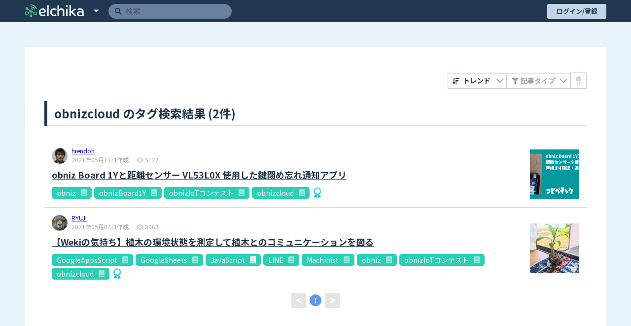

--- FILE ---
content_type: text/html; charset=utf-8
request_url: https://elchika.com/tag/obnizcloud/
body_size: 12449
content:
<!doctype html>
<html data-n-head-ssr>
  <head >
    <title>obnizcloud のタグ検索結果 | elchika</title><meta data-n-head="ssr" charset="utf-8"><meta data-n-head="ssr" name="viewport" content="width=device-width, initial-scale=1"><meta data-n-head="ssr" data-hid="description" name="description" content="elchika(エルチカ)は、オープンに技術交換が行われるハードウェアの開発者コミュニティです。IoTを活用したスマートホーム、AIやセンサーを用いたロボット、FPGAなどのスキルを共有することで、新しいテクノロジーの発見に役立ちます。"><meta data-n-head="ssr" data-hid="og:locale" content="ja_JP"><meta data-n-head="ssr" data-hid="og:site_name" property="og:site_name" content="elchika"><meta data-n-head="ssr" data-hid="og:type" property="og:type" content="article"><meta data-n-head="ssr" data-hid="og:description" property="og:description" content="elchika(エルチカ)は、オープンに技術交換が行われるハードウェアの開発者コミュニティです。IoTを活用したスマートホーム、AIやセンサーを用いたロボット、FPGAなどのスキルを共有することで、新しいテクノロジーの発見に役立ちます。"><meta data-n-head="ssr" data-hid="og:image" property="og:image" content="https://res.cloudinary.com/elchika/image/upload/elchika_official/elchika-sns.jpg"><meta data-n-head="ssr" data-hid="twitter:card" name="twitter:card" content="summary"><meta data-n-head="ssr" data-hid="twitter:site" name="twitter:site" content="@elchika_info"><meta data-n-head="ssr" data-hid="og:title" property="og:title" content="obnizcloud のタグ検索結果 | elchika"><meta data-n-head="ssr" data-hid="og:url" property="og:url" content="https://elchika.com/tag/obnizcloud/"><link data-n-head="ssr" rel="icon" type="image/x-icon" href="/favicon.ico"><link data-n-head="ssr" rel="icon" type="image/png" sizes="192x192" href="/android-icon.png"><link data-n-head="ssr" rel="apple-touch-icon" sizes="180x180" href="/apple-touch-icon.png"><link data-n-head="ssr" rel="stylesheet" href="https://use.fontawesome.com/releases/v5.15.4/css/all.css" integrity="sha384-DyZ88mC6Up2uqS4h/KRgHuoeGwBcD4Ng9SiP4dIRy0EXTlnuz47vAwmeGwVChigm" crossorigin="anonymous"><link data-n-head="ssr" rel="stylesheet" href="https://cdn.jsdelivr.net/npm/highlight.js/styles/vs.min.css"><link data-n-head="ssr" rel="stylesheet" href="https://cdnjs.cloudflare.com/ajax/libs/KaTeX/0.5.1/katex.min.css"><link data-n-head="ssr" rel="stylesheet" href="https://unpkg.com/vue-multiselect@2.1.0/dist/vue-multiselect.min.css"><link data-n-head="ssr" rel="stylesheet" href="https://fonts.googleapis.com/css?family=Lato:400,700|Noto+Sans+JP:400,700"><link data-n-head="ssr" rel="stylesheet" href="https://cdnjs.cloudflare.com/ajax/libs/luminous-lightbox/2.3.2/luminous-basic.min.css"><link data-n-head="ssr" rel="stylesheet" href="https://unpkg.com/vue-select@3.16.0/dist/vue-select.css"><script data-n-head="ssr" src="https://cdn.polyfill.io/v3/polyfill.min.js?features=default,es2015,es2016,es2017,fetch,Array.prototype.flatMap,Object.entries,Object.fromEntries,Array.from"></script><script data-n-head="ssr" src="https://cdn.jsdelivr.net/npm/abortcontroller-polyfill/dist/umd-polyfill.min.js"></script><script data-n-head="ssr" src="https://cdn.jsdelivr.net/npm/canvas-toBlob@latest/canvas-toBlob.min.js"></script><script data-n-head="ssr" src="https://cdn.jsdelivr.net/npm/@webcomponents/template/template.js"></script><script data-n-head="ssr" src="https://cdn.jsdelivr.net/npm/mo-js@latest/build/mo.min.js" defer></script><script data-n-head="ssr" src="https://www.googletagmanager.com/gtag/js?id=G-2PYQXT8V45" async></script><script data-n-head="ssr" async src="//pagead2.googlesyndication.com/pagead/js/adsbygoogle.js"></script><script data-n-head="ssr">
      (adsbygoogle = window.adsbygoogle || []).push({
        google_ad_client: "ca-pub-7442534484474056",
        enable_page_level_ads: false
      });
  </script><link rel="preload" href="/_nuxt/f5c45763dc5f41af0c99.js" as="script"><link rel="preload" href="/_nuxt/063c9b59482cffce0a3e.js" as="script"><link rel="preload" href="/_nuxt/2d3d446bf4735c871406.js" as="script"><link rel="preload" href="/_nuxt/fbb64a53abca0da69e82.js" as="script"><link rel="preload" href="/_nuxt/92bf839eae6f8ea3a615.js" as="script"><link rel="preload" href="/_nuxt/9411c7143261c0989ce7.js" as="script"><link rel="preload" href="/_nuxt/366549d1045c8e666f7f.js" as="script"><style data-vue-ssr-id="46535c94:0 6e7aa0b6:0 84902814:0 02a7da38:0 072b2f8a:0 3191d5ad:0 fd584bc8:0 8a06e188:0 8a06e188:1 6922bac6:0 cb976908:0 268d9427:0 268d9427:1 3443eaa4:0 3fcab418:0 e4a25d84:0 12d046aa:0 1dc57e8b:0 5d61849c:0 740e68ce:0 595d42c0:0 68189685:0 1da9fbb8:0 8922412c:0 2771738c:0 0a2c9388:0 40c4427b:0 40c4427b:1">@charset "UTF-8";abbr,address,article,aside,audio,b,blockquote,body,canvas,caption,cite,code,dd,del,details,dfn,div,dl,dt,em,fieldset,figcaption,figure,footer,form,h1,h2,h3,h4,h5,h6,header,hgroup,html,i,iframe,img,ins,kbd,label,legend,li,mark,menu,nav,object,ol,p,pre,q,samp,section,small,span,strong,sub,summary,sup,table,tbody,td,tfoot,th,thead,time,tr,ul,var,video{margin:0;border:0;padding:0;box-sizing:border-box;vertical-align:initial;background-color:initial;outline:0}html{font-size:62.5%}body{min-width:320px;min-height:100vh;font-family:Noto Sans JP,-apple-system,Segoe UI,Helvetica Neue,Hiragino Kaku Gothic ProN,メイリオ,meiryo,sans-serif;line-height:1;tab-size:4;-webkit-text-size-adjust:100%}@media screen and (min-width:500px){body{overflow-x:hidden}}article,aside,details,figcaption,figure,footer,header,hgroup,menu,nav,section{display:block}li,nav ul{list-style:none}blockquote,q{quotes:none}blockquote:after,blockquote:before,q:after,q:before{content:"";content:none}a{margin:0;padding:0;vertical-align:initial;font-size:100%;background-color:initial}ins{text-decoration:none}ins,mark{color:#292f33;background-color:#ff9}mark{font-weight:700;font-style:italic}del{text-decoration:line-through}abbr[title],dfn[title]{border-bottom:1px dotted;cursor:help}table{border-collapse:collapse;border-spacing:0}hr{display:block;height:1px;margin:1em 0;border:0;padding:0;border-top:1px solid #e3e3e3}input,select,textarea{border:none;border-radius:2px;vertical-align:middle}input:focus{border-color:orange;outline:0}button{border:none;padding:0;background-color:initial;-webkit-appearance:none;appearance:none;outline:none}button,label{cursor:pointer}textarea{font:initial;font-family:inherit;line-height:1.5}
.toasted-container .toasted{justify-content:center!important;padding:5px 30px!important;font-weight:700!important;line-height:1.5!important}.toasted-container .toasted .action{font-size:1.3rem!important}.toasted-container .toasted.bubble{font-size:1.5rem!important}.toasted-container .toasted.bubble .action{color:#c2faef!important}
.multiselect .multiselect__single,.multiselect div,.multiselect input{background-color:#f1f7ff}.multiselect .multiselect__select{background-color:initial!important}
.lum-lightbox.lum-open{z-index:200}
.emoji-mart,.emoji-mart *{-webkit-box-sizing:border-box;box-sizing:border-box;line-height:1.15}.emoji-mart{font-family:-apple-system,BlinkMacSystemFont,Helvetica Neue,sans-serif;font-size:16px;display:-webkit-box;display:-ms-flexbox;display:flex;-webkit-box-orient:vertical;-webkit-box-direction:normal;-ms-flex-direction:column;flex-direction:column;height:420px;color:#222427;border:1px solid #d9d9d9;border-radius:5px;background:#fff}.emoji-mart-emoji{padding:6px}.emoji-mart-emoji span{display:inline-block}.emoji-mart-preview-emoji .emoji-mart-emoji span{width:38px;height:38px;font-size:32px}.emoji-type-native{font-family:Segoe UI Emoji,Segoe UI Symbol,Segoe UI,Apple Color Emoji,Twemoji Mozilla,Noto Color Emoji,EmojiOne Color,Android Emoji;word-break:keep-all}.emoji-type-image{background-size:5200%}.emoji-type-image.emoji-set-emojione{background-image:url(https://unpkg.com/emoji-datasource-emojione@4.0.4/img/emojione/sheets-256/64.png)}.emoji-type-image.emoji-set-messenger{background-image:url(https://unpkg.com/emoji-datasource-messenger@4.0.4/img/messenger/sheets-256/64.png)}.emoji-type-image.emoji-set-apple{background-image:url(https://unpkg.com/emoji-datasource-apple@4.0.4/img/apple/sheets-256/64.png)}.emoji-type-image.emoji-set-facebook{background-image:url(https://unpkg.com/emoji-datasource-facebook@4.0.4/img/facebook/sheets-256/64.png)}.emoji-type-image.emoji-set-google{background-image:url(https://unpkg.com/emoji-datasource-google@4.0.4/img/google/sheets-256/64.png)}.emoji-type-image.emoji-set-twitter{background-image:url(https://unpkg.com/emoji-datasource-twitter@4.0.4/img/twitter/sheets-256/64.png)}.emoji-mart-bar{border:0 solid #d9d9d9}.emoji-mart-bar:first-child{border-bottom-width:1px;border-top-left-radius:5px;border-top-right-radius:5px}.emoji-mart-bar:last-child{border-top-width:1px;border-bottom-left-radius:5px;border-bottom-right-radius:5px}.emoji-mart-anchors{display:-webkit-box;display:-ms-flexbox;display:flex;-webkit-box-orient:horizontal;-webkit-box-direction:normal;-ms-flex-direction:row;flex-direction:row;-webkit-box-pack:justify;-ms-flex-pack:justify;justify-content:space-between;padding:0 6px;color:#858585;line-height:0}.emoji-mart-anchor{position:relative;display:block;-webkit-box-flex:1;-ms-flex:1 1 auto;flex:1 1 auto;text-align:center;padding:12px 4px;overflow:hidden;-webkit-transition:color .1s ease-out;-o-transition:color .1s ease-out;transition:color .1s ease-out}.emoji-mart-anchor-selected,.emoji-mart-anchor:hover{color:#464646}.emoji-mart-anchor-selected .emoji-mart-anchor-bar{bottom:0}.emoji-mart-anchor-bar{position:absolute;bottom:-3px;left:0;width:100%;height:3px;background-color:#464646}.emoji-mart-anchors i{display:inline-block;width:100%;max-width:22px}.emoji-mart-anchors svg{fill:currentColor;max-height:18px}.emoji-mart .scroller{height:250px;position:relative;-webkit-box-flex:1;-ms-flex:1;flex:1;padding:0 6px 6px;z-index:0;will-change:transform;-webkit-overflow-scrolling:touch}.emoji-mart-search{margin-top:6px;padding:0 6px}.emoji-mart-search input{font-size:16px;display:block;width:100%;padding:.2em .6em;border-radius:25px;border:1px solid #d9d9d9;outline:0}.emoji-mart-search-results{height:250px;overflow-y:scroll}.emoji-mart-category{position:relative}.emoji-mart-category .emoji-mart-emoji span{z-index:1;position:relative;text-align:center;cursor:default}.emoji-mart-category .emoji-mart-emoji:hover:before{z-index:0;content:"";position:absolute;top:0;left:0;width:100%;height:100%;background-color:#f4f4f4;border-radius:100%;opacity:0;opacity:1}.emoji-mart-category-label{position:-webkit-sticky;position:sticky;top:0}.emoji-mart-category-label span{display:block;width:100%;font-weight:500;padding:5px 6px;background-color:#fff;background-color:hsla(0,0%,100%,.95)}.emoji-mart-emoji{position:relative;display:inline-block;font-size:0}.emoji-mart-no-results{font-size:14px;text-align:center;padding-top:70px;color:#858585}.emoji-mart-no-results .emoji-mart-category-label{display:none}.emoji-mart-no-results .emoji-mart-no-results-label{margin-top:.2em}.emoji-mart-no-results .emoji-mart-emoji:hover:before{content:none}.emoji-mart-preview{position:relative;height:70px}.emoji-mart-preview-data,.emoji-mart-preview-emoji,.emoji-mart-preview-skins{position:absolute;top:50%;-webkit-transform:translateY(-50%);-ms-transform:translateY(-50%);transform:translateY(-50%)}.emoji-mart-preview-emoji{left:12px}.emoji-mart-preview-data{left:68px;right:12px;word-break:break-all}.emoji-mart-preview-skins{right:30px;text-align:right}.emoji-mart-preview-name{font-size:14px}.emoji-mart-preview-shortname{font-size:12px;color:#888}.emoji-mart-preview-emoticon+.emoji-mart-preview-emoticon,.emoji-mart-preview-shortname+.emoji-mart-preview-emoticon,.emoji-mart-preview-shortname+.emoji-mart-preview-shortname{margin-left:.5em}.emoji-mart-preview-emoticon{font-size:11px;color:#bbb}.emoji-mart-title span{display:inline-block;vertical-align:middle}.emoji-mart-title .emoji-mart-emoji{padding:0}.emoji-mart-title-label{color:#999a9c;font-size:21px;font-weight:300}.emoji-mart-skin-swatches{font-size:0;padding:2px 0;border:1px solid #d9d9d9;border-radius:12px;background-color:#fff}.emoji-mart-skin-swatches-opened .emoji-mart-skin-swatch{width:16px;padding:0 2px}.emoji-mart-skin-swatches-opened .emoji-mart-skin-swatch-selected:after{opacity:.75}.emoji-mart-skin-swatch{display:inline-block;width:0;vertical-align:middle;-webkit-transition-property:width,padding;-o-transition-property:width,padding;transition-property:width,padding;-webkit-transition-duration:.125s;-o-transition-duration:.125s;transition-duration:.125s;-webkit-transition-timing-function:ease-out;-o-transition-timing-function:ease-out;transition-timing-function:ease-out}.emoji-mart-skin-swatch:first-child{-webkit-transition-delay:0s;-o-transition-delay:0s;transition-delay:0s}.emoji-mart-skin-swatch:nth-child(2){-webkit-transition-delay:.03s;-o-transition-delay:.03s;transition-delay:.03s}.emoji-mart-skin-swatch:nth-child(3){-webkit-transition-delay:.06s;-o-transition-delay:.06s;transition-delay:.06s}.emoji-mart-skin-swatch:nth-child(4){-webkit-transition-delay:.09s;-o-transition-delay:.09s;transition-delay:.09s}.emoji-mart-skin-swatch:nth-child(5){-webkit-transition-delay:.12s;-o-transition-delay:.12s;transition-delay:.12s}.emoji-mart-skin-swatch:nth-child(6){-webkit-transition-delay:.15s;-o-transition-delay:.15s;transition-delay:.15s}.emoji-mart-skin-swatch-selected{position:relative;width:16px;padding:0 2px}.emoji-mart-skin-swatch-selected:after{content:"";position:absolute;top:50%;left:50%;width:4px;height:4px;margin:-2px 0 0 -2px;background-color:#fff;border-radius:100%;pointer-events:none;opacity:0;-webkit-transition:opacity .2s ease-out;-o-transition:opacity .2s ease-out;transition:opacity .2s ease-out}.emoji-mart-skin{display:inline-block;width:100%;padding-top:100%;max-width:12px;border-radius:100%}.emoji-mart-skin-tone-1{background-color:#ffc93a}.emoji-mart-skin-tone-2{background-color:#fadcbc}.emoji-mart-skin-tone-3{background-color:#e0bb95}.emoji-mart-skin-tone-4{background-color:#bf8f68}.emoji-mart-skin-tone-5{background-color:#9b643d}.emoji-mart-skin-tone-6{background-color:#594539}.vue-recycle-scroller{position:relative}.vue-recycle-scroller.direction-vertical:not(.page-mode){overflow-y:auto}.vue-recycle-scroller.direction-horizontal:not(.page-mode){overflow-x:auto}.vue-recycle-scroller.direction-horizontal{display:-webkit-box;display:-ms-flexbox;display:flex}.vue-recycle-scroller__slot{-webkit-box-flex:1;-ms-flex:auto 0 0px;flex:auto 0 0}.vue-recycle-scroller__item-wrapper{-webkit-box-flex:1;-ms-flex:1;flex:1;-webkit-box-sizing:border-box;box-sizing:border-box;overflow:hidden;position:relative}.vue-recycle-scroller.ready .vue-recycle-scroller__item-view{position:absolute;top:0;left:0;will-change:transform}.vue-recycle-scroller.direction-vertical .vue-recycle-scroller__item-wrapper{width:100%}.vue-recycle-scroller.direction-horizontal .vue-recycle-scroller__item-wrapper{height:100%}.vue-recycle-scroller.ready.direction-vertical .vue-recycle-scroller__item-view{width:100%}.vue-recycle-scroller.ready.direction-horizontal .vue-recycle-scroller__item-view{height:100%}.resize-observer[data-v-b329ee4c]{border:none;background-color:initial;opacity:0}.resize-observer[data-v-b329ee4c],.resize-observer[data-v-b329ee4c] object{position:absolute;top:0;left:0;z-index:-1;width:100%;height:100%;pointer-events:none;display:block;overflow:hidden}
.nuxt-progress{position:fixed;top:0;left:0;right:0;height:2px;width:0;opacity:1;transition:width .1s,opacity .4s;background-color:#3b8070;z-index:999999}.nuxt-progress.nuxt-progress-notransition{transition:none}.nuxt-progress-failed{background-color:red}
@media screen and (max-width: 1199.9px){.lgOver_3Op_u{display:none!important}}@media screen and (min-width: 1200px){.lgUnder_1p3yd{display:none!important}}@media screen and (max-width: 999.9px){.mdOver_2tLeS{display:none!important}}@media screen and (min-width: 1000px){.mdUnder_2W0Or{display:none!important}}@media screen and (max-width: 799.9px){.smOver_2zIZM{display:none!important}}@media screen and (min-width: 800px){.smUnder_2YAMZ{display:none!important}}@media screen and (max-width: 479.9px){.xsOver_2PH9G{display:none!important}}@media screen and (min-width: 480px){.xsUnder_3BuWz{display:none!important}}body{overflow-y:scroll}.transition_2PbN1-appear{opacity:0;transform:translateX(-10px)}.transition_2PbN1-appear-active{transition:transform .3s,opacity .3s}.transition_2PbN1-appear-to{opacity:1;transform:translateX(0)}.wrapper_1cpDA{position:relative;width:100%}.wrapper_1cpDA>header{margin-top:70px}.wrapper_1cpDA .searchAndSort_2eD4_{display:flex;align-items:center;grid-gap:3px;gap:3px;position:absolute;top:52px;right:40px}.wrapper_1cpDA .searchAndSort_2eD4_ .select_2ozPo:nth-of-type(2) .vs__search[placeholder]{width:100px}.wrapper_1cpDA .searchAndSort_2eD4_ .isLchika_2FrZ1{border:1px solid rgba(60,60,60,.26);font-family:"object-fit:scale-down";object-fit:scale-down}.wrapper_1cpDA .searchAndSort_2eD4_ .isLchika_2FrZ1:hover{cursor:pointer}@media screen and (max-width: 999.9px){.wrapper_1cpDA .searchAndSort_2eD4_{display:grid;grid-template:"sort sort sort" 1fr "type type isLchika" 1fr/1fr 1fr 33px;top:15px;left:0;width:100%;padding:0 40px}@media screen and (max-width: 799.9px){.wrapper_1cpDA .searchAndSort_2eD4_{padding:0 3vw}}.wrapper_1cpDA .searchAndSort_2eD4_ .sort_3ixmz{grid-area:sort}.wrapper_1cpDA .searchAndSort_2eD4_ .type_99qpq{grid-area:type}.wrapper_1cpDA .searchAndSort_2eD4_ .isLchika_2FrZ1{grid-area:isLchika}}@media screen and (max-width: 999.9px){.wrapper_1cpDA .searchAndSort_2eD4_ .sort_3ixmz{-ms-grid-row:1;-ms-grid-column:1;-ms-grid-column-span:5}.wrapper_1cpDA .searchAndSort_2eD4_ .type_99qpq{-ms-grid-row:3;-ms-grid-column:1;-ms-grid-column-span:3}.wrapper_1cpDA .searchAndSort_2eD4_ .isLchika_2FrZ1{-ms-grid-row:3;-ms-grid-column:5}}.wrapper_1cpDA .list_19i33{background-color:#fff}.wrapper_1cpDA .list_19i33 .listItem_1pVnM{padding:15px}.wrapper_1cpDA .list_19i33 .listItem_1pVnM:not(:first-child){border-top:1px solid #d4d7e2}.wrapper_1cpDA .pagination_3lj6l{height:50px}
@media screen and (max-width: 1199.9px){.lgOver_3DtCq{display:none!important}}@media screen and (min-width: 1200px){.lgUnder_1L8Yi{display:none!important}}@media screen and (max-width: 999.9px){.mdOver_3Mue_{display:none!important}}@media screen and (min-width: 1000px){.mdUnder_2Nu85{display:none!important}}@media screen and (max-width: 799.9px){.smOver_1YIqP{display:none!important}}@media screen and (min-width: 800px){.smUnder_-qct2{display:none!important}}@media screen and (max-width: 479.9px){.xsOver_2u7FP{display:none!important}}@media screen and (min-width: 480px){.xsUnder_3Em2H{display:none!important}}.responsiveWidth_2CgLL{width:1180px;margin-right:auto;margin-left:auto;transition:width .1s cubic-bezier(.5,.1,.3,2)}@media screen and (max-width: 1199.9px){.responsiveWidth_2CgLL{width:980px}}@media screen and (max-width: 999.9px){.responsiveWidth_2CgLL{width:780px}}@media screen and (max-width: 799.9px){.responsiveWidth_2CgLL{width:100%}}@media screen and (max-width: 479.9px){.responsiveWidth_2CgLL{width:100%}}
@media screen and (max-width: 1199.9px){.lgOver_3RFpH{display:none!important}}@media screen and (min-width: 1200px){.lgUnder_1Chps{display:none!important}}@media screen and (max-width: 999.9px){.mdOver_2DCDs{display:none!important}}@media screen and (min-width: 1000px){.mdUnder_1qkT7{display:none!important}}@media screen and (max-width: 799.9px){.smOver_2dOMq{display:none!important}}@media screen and (min-width: 800px){.smUnder_1XR4N{display:none!important}}@media screen and (max-width: 479.9px){.xsOver_la8bx{display:none!important}}@media screen and (min-width: 480px){.xsUnder_2Iln9{display:none!important}}.page_f9rBW{display:flex;align-items:flex-start;justify-content:center;margin:0 auto;flex-direction:row}.page_f9rBW>*{max-width:100%}@media screen and (max-width: 799.9px){.page_f9rBW{align-items:center;justify-content:flex-start;flex-direction:column}}.responsiveWidth_2qLt9{}
@media screen and (max-width: 1199.9px){.lgOver_3WPu7{display:none!important}}@media screen and (min-width: 1200px){.lgUnder_1ZIRb{display:none!important}}@media screen and (max-width: 999.9px){.mdOver_29hCV{display:none!important}}@media screen and (min-width: 1000px){.mdUnder_2bDPd{display:none!important}}@media screen and (max-width: 799.9px){.smOver_1iMQ-{display:none!important}}@media screen and (min-width: 800px){.smUnder_3GlwU{display:none!important}}@media screen and (max-width: 479.9px){.xsOver_1UYfJ{display:none!important}}@media screen and (min-width: 480px){.xsUnder_2xv44{display:none!important}}.page_1y2Tc{padding:50px 0}@media screen and (max-width: 799.9px){.page_1y2Tc{padding:0}}
@media screen and (max-width: 1199.9px){.lgOver_23GzK{display:none!important}}@media screen and (min-width: 1200px){.lgUnder_2Jae9{display:none!important}}@media screen and (max-width: 999.9px){.mdOver_2zOgh{display:none!important}}@media screen and (min-width: 1000px){.mdUnder_8A6Lx{display:none!important}}@media screen and (max-width: 799.9px){.smOver_1QTob{display:none!important}}@media screen and (min-width: 800px){.smUnder_3Kd41{display:none!important}}@media screen and (max-width: 479.9px){.xsOver_1k4U2{display:none!important}}@media screen and (min-width: 480px){.xsUnder_2iy7j{display:none!important}}.layout_cgzj9,.wrapper_1E2ZX{display:flex}.wrapper_1E2ZX{justify-content:space-between;width:100%;min-height:100vh;color:#203750;flex-direction:column;line-height:1}.wrapper_1E2ZX .header_28r0B{flex:none}.wrapper_1E2ZX .page_1ftbZ{flex:auto;height:100%;min-height:500px}.wrapper_1E2ZX .page_1ftbZ img{max-width:100%}.wrapper_1E2ZX .footer_3_Scb{flex:none}
@media screen and (max-width: 1199.9px){.lgOver_3DtCq{display:none!important}}@media screen and (min-width: 1200px){.lgUnder_1L8Yi{display:none!important}}@media screen and (max-width: 999.9px){.mdOver_3Mue_{display:none!important}}@media screen and (min-width: 1000px){.mdUnder_2Nu85{display:none!important}}@media screen and (max-width: 799.9px){.smOver_1YIqP{display:none!important}}@media screen and (min-width: 800px){.smUnder_-qct2{display:none!important}}@media screen and (max-width: 479.9px){.xsOver_2u7FP{display:none!important}}@media screen and (min-width: 480px){.xsUnder_3Em2H{display:none!important}}.responsiveWidth_2CgLL{width:1180px;margin-right:auto;margin-left:auto;transition:width .1s cubic-bezier(.5,.1,.3,2)}@media screen and (max-width: 1199.9px){.responsiveWidth_2CgLL{width:980px}}@media screen and (max-width: 999.9px){.responsiveWidth_2CgLL{width:780px}}@media screen and (max-width: 799.9px){.responsiveWidth_2CgLL{width:100%}}@media screen and (max-width: 479.9px){.responsiveWidth_2CgLL{width:100%}}
@media screen and (max-width: 1199.9px){.lgOver_8ii5C{display:none!important}}@media screen and (min-width: 1200px){.lgUnder_1ViJJ{display:none!important}}@media screen and (max-width: 999.9px){.mdOver_1fntO{display:none!important}}@media screen and (min-width: 1000px){.mdUnder_2udQa{display:none!important}}@media screen and (max-width: 799.9px){.smOver_11gI5{display:none!important}}@media screen and (min-width: 800px){.smUnder_9eeik{display:none!important}}@media screen and (max-width: 479.9px){.xsOver_5_MaN{display:none!important}}@media screen and (min-width: 480px){.xsUnder_eyO3-{display:none!important}}.transition_Fz83m-appear{opacity:0;transform:translateY(-10px)}.transition_Fz83m-appear-active{transition:transform .3s cubic-bezier(.5,0,0,1.5),opacity .3s ease}.transition_Fz83m-appear-to{opacity:1;transform:translate(0)}.wrapper_2XSqZ{height:45px;font-size:1.2rem;background-color:#203750}.wrapper_2XSqZ .header_1oPrB{display:flex;justify-content:space-between;height:inherit}.wrapper_2XSqZ .header_1oPrB>*{display:flex;align-items:center}.wrapper_2XSqZ .header_1oPrB>*>*{flex:none}.wrapper_2XSqZ .header_1oPrB>*>:not(:first-child){margin-left:10px}@media screen and (max-width: 799.9px){.wrapper_2XSqZ .header_1oPrB>*>:not(:first-child){margin-left:5px}}.wrapper_2XSqZ .header_1oPrB>:not(:first-child){margin-left:15px}@media screen and (max-width: 799.9px){.wrapper_2XSqZ .header_1oPrB>:not(:first-child){margin-left:5px}}@media screen and (max-width: 799.9px){.wrapper_2XSqZ .header_1oPrB>:first-child{padding-left:10px}.wrapper_2XSqZ .header_1oPrB>:last-child{padding-right:10px}}@media screen and (max-width: 479.9px){.wrapper_2XSqZ .header_1oPrB>:first-child{padding-left:4px}.wrapper_2XSqZ .header_1oPrB>:last-child{padding-right:4px}}.wrapper_2XSqZ .header_1oPrB>.left_3Qjhv .logo_UE0U8,.wrapper_2XSqZ .header_1oPrB>.left_3Qjhv .logo_UE0U8 svg{width:120px;max-height:45px}@media screen and (max-width: 799.9px){.wrapper_2XSqZ .header_1oPrB>.left_3Qjhv .logo_UE0U8,.wrapper_2XSqZ .header_1oPrB>.left_3Qjhv .logo_UE0U8 svg{width:90px}}@media screen and (max-width: 479.9px){.wrapper_2XSqZ .header_1oPrB>.left_3Qjhv .logo_UE0U8,.wrapper_2XSqZ .header_1oPrB>.left_3Qjhv .logo_UE0U8 svg{width:28px}}.wrapper_2XSqZ .header_1oPrB>.left_3Qjhv .menuWrapper_eyIdl{z-index:101}.wrapper_2XSqZ .header_1oPrB>.left_3Qjhv .menuWrapper_eyIdl .menuButton_VJHzl{width:30px;height:30px;color:#c4d5e8;font-size:1.7rem}@media screen and (max-width: 479.9px){.wrapper_2XSqZ .header_1oPrB>.left_3Qjhv .menuWrapper_eyIdl .menuButton_VJHzl{width:14px;height:14px}}.wrapper_2XSqZ .header_1oPrB>.left_3Qjhv .menuWrapper_eyIdl .menu_1sZ9u{background-color:#fff;box-shadow:3px 3px 16px 2px rgba(0,0,0,.15)}.wrapper_2XSqZ .header_1oPrB>.left_3Qjhv .menuWrapper_eyIdl .menu_1sZ9u>:not(:last-child){border-bottom:1px solid #8391bf}.wrapper_2XSqZ .header_1oPrB>.left_3Qjhv .menuWrapper_eyIdl .menu_1sZ9u .menuItem_1CI8z{display:block;padding:15px 25px;color:#283d67;font-size:1.3rem;font-weight:700;background-color:#fff;white-space:nowrap}.wrapper_2XSqZ .header_1oPrB>.left_3Qjhv .menuWrapper_eyIdl .menu_1sZ9u .menuItem_1CI8z:hover{color:#fff;background-color:#424d62}.wrapper_2XSqZ .header_1oPrB>.left_3Qjhv .search_s1EAy{width:250px}@media screen and (max-width: 799.9px){.wrapper_2XSqZ .header_1oPrB>.left_3Qjhv .search_s1EAy{width:180px}}@media screen and (max-width: 479.9px){.wrapper_2XSqZ .header_1oPrB>.left_3Qjhv .search_s1EAy{width:160px}}@media screen and (max-width:374.9px){.wrapper_2XSqZ .header_1oPrB>.left_3Qjhv .search_s1EAy{width:128px}}.wrapper_2XSqZ .header_1oPrB>.right_2DV54 .postButton_3yVvL{width:90px}@media screen and (max-width: 799.9px){.wrapper_2XSqZ .header_1oPrB>.right_2DV54 .postButton_3yVvL{width:60px}}@media screen and (max-width: 479.9px){.wrapper_2XSqZ .header_1oPrB>.right_2DV54 .postButton_3yVvL{width:30px}}.wrapper_2XSqZ .header_1oPrB>.right_2DV54 .notificationButton_Z_xpl{width:30px}.wrapper_2XSqZ .header_1oPrB>.right_2DV54 .profilePanel_2qimR{width:150px;height:100%;margin-left:10px;text-align:left}@media screen and (max-width: 799.9px){.wrapper_2XSqZ .header_1oPrB>.right_2DV54 .profilePanel_2qimR{width:60px;margin-left:0}}.wrapper_2XSqZ .header_1oPrB>.right_2DV54 .signinButton_1alwp{width:120px}.responsiveWidth_2jF59{}
.image_2lkqs>img{width:100%;max-height:100%}
.link_3fPid{text-decoration:none}.link_3fPid:hover{opacity:.7;transition:opacity .3s}.link_3fPid.disabled_1QDU2{pointer-events:none;opacity:.5;cursor:default}
.link_3jcd_{word-wrap:break-word}
.wrapper_36Kyq.floating_WwwCh{position:relative}.wrapper_36Kyq.floating_WwwCh .contentWrapper_10x66{height:inherit}.wrapper_36Kyq.floating_WwwCh .menuWrapper_13ndx{position:absolute}.wrapper_36Kyq.floating_WwwCh.top_13-lJ .menuWrapper_13ndx{bottom:100%;width:100%}.wrapper_36Kyq.floating_WwwCh.bottom_lklug .menuWrapper_13ndx{top:100%;width:100%}.wrapper_36Kyq.floating_WwwCh.bottomRight_1NEEt .menuWrapper_13ndx{top:100%;right:0;z-index:1}.wrapper_36Kyq.floating_WwwCh.bottomLeft_3DjiQ .menuWrapper_13ndx{top:100%;left:0}.wrapper_36Kyq:not(.wrapper_36Kyq.floating_WwwCh){display:grid}.wrapper_36Kyq:not(.wrapper_36Kyq.floating_WwwCh).top_13-lJ{grid-template:"menu " auto "content" auto/1fr}.wrapper_36Kyq:not(.wrapper_36Kyq.floating_WwwCh).top_13-lJ .contentWrapper_10x66{-ms-grid-row:2;-ms-grid-column:1;grid-area:content}.wrapper_36Kyq:not(.wrapper_36Kyq.floating_WwwCh).top_13-lJ .menuWrapper_13ndx{-ms-grid-row:1;-ms-grid-column:1;grid-area:menu}.wrapper_36Kyq:not(.wrapper_36Kyq.floating_WwwCh).bottom_lklug{grid-template:"content" auto "menu " auto/1fr}.wrapper_36Kyq:not(.wrapper_36Kyq.floating_WwwCh).bottom_lklug .contentWrapper_10x66{-ms-grid-row:1;-ms-grid-column:1;grid-area:content}.wrapper_36Kyq:not(.wrapper_36Kyq.floating_WwwCh).bottom_lklug .menuWrapper_13ndx{-ms-grid-row:2;-ms-grid-column:1;grid-area:menu}
@media screen and (max-width: 1199.9px){.lgOver_2Brmb{display:none!important}}@media screen and (min-width: 1200px){.lgUnder_2qIR_{display:none!important}}@media screen and (max-width: 999.9px){.mdOver_sGXXS{display:none!important}}@media screen and (min-width: 1000px){.mdUnder_12EtK{display:none!important}}@media screen and (max-width: 799.9px){.smOver_3M7e8{display:none!important}}@media screen and (min-width: 800px){.smUnder_3sNJ_{display:none!important}}@media screen and (max-width: 479.9px){.xsOver_e_LGu{display:none!important}}@media screen and (min-width: 480px){.xsUnder_mMzas{display:none!important}}.switch_1pYG1{position:relative}.switch_1pYG1 .wrapper_2JHw7{position:absolute;top:100%;left:0;z-index:20000}.switch_1pYG1 .wrapper_2JHw7>*{width:250px}.switch_1pYG1 .wrapper_2JHw7 .loading_1JXPw{margin-top:8px;border:1px solid #bfd0ff;padding:10px;box-shadow:1px 2px 10px #c0c2d4;color:#1a305f;font-size:1.5rem;background-color:#fff}.switch_1pYG1 .panel_tKH6x{width:inherit;height:inherit;text-align:inherit}@media screen and (max-width: 479.9px){.switch_1pYG1 .panel_tKH6x input{font-size:16px}}
.wrapper_1J4kX{display:inline-block;position:relative;width:100%}.wrapper_1J4kX:before{content:"\f002";position:absolute;top:8px;left:13px;font-size:1.4rem;font-family:Font Awesome\ 5 Free;font-weight:900}.wrapper_1J4kX .text_2JLzr{height:3rem;border-radius:50px;padding:0 10px 0 35px;color:#243446;background-color:#68819e}.wrapper_1J4kX .text_2JLzr:focus{background-color:#e8f3fb;transition:background-color .1s}.wrapper_1J4kX .text_2JLzr::placeholder{color:#41566c}
.base__hRfT{width:100%;height:inherit;box-sizing:border-box;font-size:1.5rem;background:#f1f7ff}input.base__hRfT{padding:15px}.base__hRfT:disabled{background-color:#ccc}
.link_1skJE{display:flex;align-items:center;justify-content:center;width:100%;height:3rem;border-radius:3px;padding:0 5px;box-sizing:border-box;font-size:1.3rem;font-weight:700;line-height:1}
.primary_23s_M{color:#fff;background-color:#2d97ff}.primary_23s_M:hover{background-color:#1570ca}.secondary_1op_U{color:#6c6c6c;background-color:#f6f6f6}.light_1YvFJ{color:#243446;background-color:#c4d5e8}.light_1YvFJ:hover{background-color:#8ba7c5}.success_2j8id{color:#fff;background-color:#64dd17}.success_2j8id:hover{background-color:#75f327}.danger_1SL8r{color:#fff;background-color:#e05a5a}.danger_1SL8r:hover{background-color:#ab1d1d}.warning_VTmxr{color:#fff;background-color:#ffc107}.warning_VTmxr:hover{background-color:#c79a13}.grayout_2lz74{color:#777;background-color:#eee}
@media screen and (max-width: 1199.9px){.lgOver_2CD0m{display:none!important}}@media screen and (min-width: 1200px){.lgUnder_3Wf5A{display:none!important}}@media screen and (max-width: 999.9px){.mdOver_3rCnP{display:none!important}}@media screen and (min-width: 1000px){.mdUnder_1ch2G{display:none!important}}@media screen and (max-width: 799.9px){.smOver_20dCN{display:none!important}}@media screen and (min-width: 800px){.smUnder_fz2VX{display:none!important}}@media screen and (max-width: 479.9px){.xsOver_3JU2P{display:none!important}}@media screen and (min-width: 480px){.xsUnder_1CJm_{display:none!important}}.card_eOMYo{padding:40px}@media screen and (max-width: 799.9px){.card_eOMYo{padding:30px 3vw}}.card_eOMYo .title_nFHxc{display:flex;align-items:center;justify-content:left;position:relative;width:100%;height:50px;padding:0 0 0 20px;box-sizing:border-box;font-size:2.4rem;font-weight:700;border-bottom:1px solid #d5e2ea}@media screen and (max-width: 799.9px){.card_eOMYo .title_nFHxc{height:40px;font-size:1.9rem}}.card_eOMYo .title_nFHxc:not(:empty){margin-bottom:30px}.card_eOMYo .title_nFHxc:before{content:"";position:absolute;bottom:-1px;left:0;width:6px;height:50px;background-color:#243446}@media screen and (max-width: 799.9px){.card_eOMYo .title_nFHxc:before{height:40px}}
.wrapper_3pM-z{width:100%;background-color:#fff}
.wrapper_2kzY1{position:relative;font-weight:700;background-color:#fff}.wrapper_2kzY1:before{position:absolute;top:10px;left:10px;font-size:1.4rem;font-family:Font Awesome\ 5 Free;font-weight:900}.wrapper_2kzY1.search_1Msrj:before{content:"\f0b0";color:rgba(60,60,60,.5)}.wrapper_2kzY1.search_1Msrj.selected_18-WI:before{color:inherit}.wrapper_2kzY1.sort_4fEwH:before{content:"\f160";color:rgba(60,60,60,.5)}.wrapper_2kzY1.sort_4fEwH.selected_18-WI:before{color:inherit}.wrapper_2kzY1 .style-chooser .vs__dropdown-toggle{border-radius:0}.wrapper_2kzY1 .style-chooser .vs__dropdown-menu{width:auto;min-width:100%}.wrapper_2kzY1 .style-chooser .vs__selected{position:relative;padding-left:25px}.wrapper_2kzY1 .style-chooser .vs__search{padding:1px 0 0}.wrapper_2kzY1 .style-chooser .vs__search::placeholder{padding-left:25px;color:rgba(60,60,60,.5);font-weight:700}.wrapper_2kzY1 .style-chooser .vs__open-indicator{cursor:pointer;fill:none}.wrapper_2kzY1 .style-chooser .vs__clear{cursor:pointer}.wrapper_2kzY1 .style-chooser .vs__clear svg{position:relative;top:.5px}@media screen and (max-width:479.9px){.wrapper_2kzY1 .vs__search{height:23px;font-size:16px;transform:scale(.875)}.wrapper_2kzY1 .vs__search::placeholder{transform:translate(-16px)}.wrapper_2kzY1 .vs__selected{padding-left:50px}}
.image_1cSjh{border:2px solid #fff;vertical-align:middle;background-color:#fff}
@media screen and (max-width: 1199.9px){.lgOver_3DtCq{display:none!important}}@media screen and (min-width: 1200px){.lgUnder_1L8Yi{display:none!important}}@media screen and (max-width: 999.9px){.mdOver_3Mue_{display:none!important}}@media screen and (min-width: 1000px){.mdUnder_2Nu85{display:none!important}}@media screen and (max-width: 799.9px){.smOver_1YIqP{display:none!important}}@media screen and (min-width: 800px){.smUnder_-qct2{display:none!important}}@media screen and (max-width: 479.9px){.xsOver_2u7FP{display:none!important}}@media screen and (min-width: 480px){.xsUnder_3Em2H{display:none!important}}.responsiveWidth_2CgLL{width:1180px;margin-right:auto;margin-left:auto;transition:width .1s cubic-bezier(.5,.1,.3,2)}@media screen and (max-width: 1199.9px){.responsiveWidth_2CgLL{width:980px}}@media screen and (max-width: 999.9px){.responsiveWidth_2CgLL{width:780px}}@media screen and (max-width: 799.9px){.responsiveWidth_2CgLL{width:100%}}@media screen and (max-width: 479.9px){.responsiveWidth_2CgLL{width:100%}}
@media screen and (max-width: 1199.9px){.lgOver_1gVm6{display:none!important}}@media screen and (min-width: 1200px){.lgUnder_1N2cw{display:none!important}}@media screen and (max-width: 999.9px){.mdOver_hzpA_{display:none!important}}@media screen and (min-width: 1000px){.mdUnder_6AvVt{display:none!important}}@media screen and (max-width: 799.9px){.smOver_uui92{display:none!important}}@media screen and (min-width: 800px){.smUnder_2DPiy{display:none!important}}@media screen and (max-width: 479.9px){.xsOver_179PH{display:none!important}}@media screen and (min-width: 480px){.xsUnder_2IUKB{display:none!important}}.footer_65QTx{color:#c4d5e8}.footer_65QTx .linksWrapper_3TpYp{background-color:#547190}.footer_65QTx .linksWrapper_3TpYp .links_3flQ_{display:flex;padding:30px 10px 20px}@media screen and (max-width: 799.9px){.footer_65QTx .linksWrapper_3TpYp .links_3flQ_{padding:20px 15px}}@media screen and (max-width: 479.9px){.footer_65QTx .linksWrapper_3TpYp .links_3flQ_{flex-direction:column;line-height:1.5}}.footer_65QTx .linksWrapper_3TpYp .links_3flQ_ li{padding-right:10px;font-size:1.3rem}@media screen and (max-width: 799.9px){.footer_65QTx .linksWrapper_3TpYp .links_3flQ_ li{font-size:1.2rem}}.footer_65QTx .linksWrapper_3TpYp .links_3flQ_ li a{color:inherit}.footer_65QTx .copyrightWrapper_3m43A{background-color:#203750}.footer_65QTx .copyrightWrapper_3m43A .copyright_Y7ZLV{grid-area:copyright;display:flex;align-items:center;justify-content:center;width:100%;height:30px;font-size:1.2rem}@media screen and (max-width: 799.9px){.footer_65QTx .copyrightWrapper_3m43A .copyright_Y7ZLV{font-size:1rem}}.responsiveWidth_q4QH3{}</style>
  </head>
  <body >
    <div data-server-rendered="true" id="__nuxt"><!----><div id="__layout"><div class="layout_cgzj9"><div class="wrapper_1E2ZX" style="background-color:rgb(232, 243, 251);font-size:1.4rem;"><div class="header_28r0B"><!----> <div class="wrapper_2XSqZ"><header class="header_1oPrB responsiveWidth_2jF59 responsiveWidth_2CgLL"><div class="left_3Qjhv"><a rel="noopener" href="/" class="link_3jcd_ link_3fPid image_2lkqs logo_UE0U8"><img alt="elchika" src="/assets/img/logo.svg" class="xsOver_5_MaN"> <img alt="elchika" src="/assets/img/icon.svg" class="xsUnder_eyO3-"></a> <div class="menuWrapper_eyIdl"><!----> <div class="wrapper_36Kyq floating_WwwCh bottomLeft_3DjiQ"><div class="contentWrapper_10x66"><button type="button" class="link_3jcd_ link_3fPid menuButton_VJHzl"><i class="fas fa-caret-down"></i></button></div> <menu class="menuWrapper_13ndx"></menu></div></div> <div class="switch_1pYG1 search_s1EAy"><!----> <span class="wrapper_1J4kX panel_tKH6x"><input type="text" placeholder="検索" value="" class="base__hRfT text_2JLzr"></span> <div class="wrapper_2JHw7" style="display:none;"><!----></div></div></div> <div class="right_2DV54"><a rel="noopener" href="/signin/?redirectUrl=" transition="background" class="link_3jcd_ link_3fPid link_1skJE light_1YvFJ signinButton_1alwp">
              ログイン/登録
            </a></div></header></div></div> <main class="page_1ftbZ"> <div class="page_1y2Tc"> <div class="page_f9rBW responsiveWidth_2qLt9 responsiveWidth_2CgLL"> <section class="wrapper_3pM-z card_eOMYo wrapper_1cpDA"><header><h1 class="title_nFHxc">obnizcloud のタグ検索結果 (2件)</h1></header> <div class="searchAndSort_2eD4_"><div class="wrapper_2kzY1 sort_4fEwH selected_18-WI select_2ozPo sort_3ixmz"><div dir="auto" class="v-select style-chooser vs--single vs--unsearchable"> <div id="vs357__combobox" role="combobox" aria-expanded="false" aria-owns="vs357__listbox" aria-label="Search for option" class="vs__dropdown-toggle"><div class="vs__selected-options"><span class="vs__selected">
            トレンド
           <!----></span> <input readonly="readonly" aria-autocomplete="list" aria-labelledby="vs357__combobox" aria-controls="vs357__listbox" type="search" autocomplete="off" value="" class="vs__search"></div> <div class="vs__actions"><button type="button" title="Clear Selected" aria-label="Clear Selected" class="vs__clear" style="display:none;"><svg width="10" height="10" viewBox="0 0 10 10" fill="none" xmlns="http://www.w3.org/2000/svg"><path d="M9 1L1 9M1 1l8 8" stroke="#9D9D9D" stroke-width="2" stroke-linecap="round"></path></svg></button> <svg width="14" height="8" viewBox="0 0 14 8" fill="none" xmlns="http://www.w3.org/2000/svg" role="presentation" class="vs__open-indicator"><path d="M1 1l6 6 6-6" stroke="#9D9D9D" stroke-width="2" stroke-linecap="round" stroke-linejoin="round"></path></svg> <div class="vs__spinner" style="display:none;">Loading...</div></div></div> <ul id="vs357__listbox" role="listbox" style="display:none;visibility:hidden;"></ul> </div></div> <div class="wrapper_2kzY1 search_1Msrj select_2ozPo type_99qpq"><div dir="auto" class="v-select style-chooser vs--single vs--unsearchable"> <div id="vs358__combobox" role="combobox" aria-expanded="false" aria-owns="vs358__listbox" aria-label="Search for option" class="vs__dropdown-toggle"><div class="vs__selected-options"> <input placeholder="記事タイプ" readonly="readonly" aria-autocomplete="list" aria-labelledby="vs358__combobox" aria-controls="vs358__listbox" type="search" autocomplete="off" value="" class="vs__search"></div> <div class="vs__actions"><button type="button" title="Clear Selected" aria-label="Clear Selected" class="vs__clear" style="display:none;"><svg width="10" height="10" viewBox="0 0 10 10" fill="none" xmlns="http://www.w3.org/2000/svg"><path d="M9 1L1 9M1 1l8 8" stroke="#9D9D9D" stroke-width="2" stroke-linecap="round"></path></svg></button> <svg width="14" height="8" viewBox="0 0 14 8" fill="none" xmlns="http://www.w3.org/2000/svg" role="presentation" class="vs__open-indicator"><path d="M1 1l6 6 6-6" stroke="#9D9D9D" stroke-width="2" stroke-linecap="round" stroke-linejoin="round"></path></svg> <div class="vs__spinner" style="display:none;">Loading...</div></div></div> <ul id="vs358__listbox" role="listbox" style="display:none;visibility:hidden;"></ul> </div></div> <img src="/assets/img/filter-LED-off.svg" alt="Lチカ記事" class="image_1cSjh isLchika_2FrZ1" style="width:33px;height:33px;min-height:33px;"></div> <ul class="list_19i33"><li class="listItem_1pVnM"><i class="fas fa-spinner fa-spin"></i>
         読み込み中...
      </li></ul></section></div></div></main> <div class="footer_3_Scb"><footer class="footer_65QTx"><div class="linksWrapper_3TpYp"><nav class="responsiveWidth_q4QH3 responsiveWidth_2CgLL"><ul class="links_3flQ_"><li><a rel="noopener" href="/rule/" class="link_3jcd_ link_3fPid">
              利用規約
            </a></li> <li><a rel="noopener" href="/guideline/" class="link_3jcd_ link_3fPid">
              ガイドライン
            </a></li> <li><a rel="noopener" href="/policy/" class="link_3jcd_ link_3fPid">
              個人情報保護方針
            </a></li> <li><a rel="noopener" href="/help/" class="link_3jcd_ link_3fPid">
              ヘルプ
            </a></li> <li><a rel="noopener" href="/contact/" class="link_3jcd_ link_3fPid">
              お問い合わせ
            </a></li> <li><a rel="noopener" href="https://x.com/elchika_info" target="_blank" class="link_3jcd_ link_3fPid"><img alt="X(Twitter)" width="10" height="10" loading="lazy" src="https://res.cloudinary.com/elchika/image/upload/x-logo-white">
              elchika公式
            </a></li></ul></nav></div> <div class="copyrightWrapper_3m43A"><div class="responsiveWidth_q4QH3 responsiveWidth_2CgLL"><small class="copyright_Y7ZLV">
          © 2025 Dempa Publications, Inc.
        </small></div></div></footer></div></div></div></div></div><script>window.__NUXT__=(function(a,b,c,d,e,f,g,h,i,j,k,l,m,n,o,p,q,r,s,t,u,v,w,x,y,z,A,B,C,D,E,F,G,H,I,J,K,L,M,N,O,P,Q,R,S,T){return {layout:"default",data:[{tagName:j,articles:[{article:{id:m,userId:f,latestHistoryId:n,status:k,updatedAt:o,createdAt:"2021-05-13T01:59:59.125+00:00"},author:{id:f,screenName:p,email:a,status:g,icon:q,nickName:b,description:b,twitterId:b,githubId:b,facebookId:b,googleId:b,createdAt:r},history:{id:n,articleId:m,userId:f,previousHistoryId:"a66eccc0-61a6-4306-b408-65ae583c4a61",title:"obniz Board 1Yと距離センサー VL53L0X 使用した鍵閉め忘れ通知アプリ",markdown:b,html:b,summary:b,heading:{},message:"仕様を校正",tags:[],createdAt:o,coverType:s,coverExtension:"png",coverId:"gwvp7m6rw2dspnbkt3cz",licenseId:a,typeId:t,isLchika:c,previewId:"041eb651-beb4-4cef-a8a0-437b18fcdf81",previewEnabled:c},editor:{id:f,screenName:p,email:a,status:g,icon:q,nickName:b,description:b,twitterId:b,githubId:b,facebookId:b,googleId:b,createdAt:r},tags:[{tag:{id:u,name:v,createdAt:w},dictionary:{id:a,tagId:a,status:a,latestHistoryId:a,aliasId:a,createdAt:a}},{tag:{id:"aa693b58-216e-4b8f-836f-e6d6acf154c0",name:"obnizBoard1Y",createdAt:"2021-05-03T15:01:08.016+00:00"},dictionary:{id:a,tagId:a,status:a,latestHistoryId:a,aliasId:a,createdAt:a}},{tag:{id:x,name:y,createdAt:z},dictionary:{id:a,tagId:a,status:a,latestHistoryId:a,aliasId:a,createdAt:a}},{tag:{id:A,name:j,createdAt:e},dictionary:{id:a,tagId:a,status:a,latestHistoryId:a,aliasId:a,createdAt:a}}],summary:{comment:{count:d},views:{count:5122}},contests:[{id:B,screenName:C,title:D,startDatetime:E,endDatetime:F,receptionStartDatetime:G,receptionEndDatetime:H,validators:[],iconUrl:I,createdAt:J}]},{article:{id:K,userId:h,latestHistoryId:L,status:k,updatedAt:"2021-05-04T09:35:38.485782+00:00",createdAt:e},author:{id:h,screenName:M,email:a,status:g,icon:N,nickName:b,description:b,twitterId:b,githubId:b,facebookId:b,googleId:b,createdAt:O},history:{id:L,articleId:K,userId:h,previousHistoryId:a,title:"【Wekiの気持ち】植木の環境状態を測定して植木とのコミュニケーションを図る",markdown:b,html:b,summary:b,heading:{},message:"初版",tags:[],createdAt:e,coverType:s,coverExtension:"jpg",coverId:"mtbgqwq9qvtnrwtwds4k",licenseId:a,typeId:t,isLchika:c,previewId:"9cf436e4-7ad1-4f6a-b4cc-e01b697170dc",previewEnabled:c},editor:{id:h,screenName:M,email:a,status:g,icon:N,nickName:b,description:b,twitterId:b,githubId:b,facebookId:b,googleId:b,createdAt:O},tags:[{tag:{id:"5a5af1f8-4226-4c87-97f8-91b339f858b5",name:"Machinist",createdAt:e},dictionary:{id:a,tagId:a,status:a,latestHistoryId:a,aliasId:a,createdAt:a}},{tag:{id:u,name:v,createdAt:w},dictionary:{id:a,tagId:a,status:a,latestHistoryId:a,aliasId:a,createdAt:a}},{tag:{id:"c1148e2a-2eea-40e1-800f-c730bd9be09c",name:"LINE",createdAt:"2021-02-09T16:01:06.101444+00:00"},dictionary:{id:a,tagId:a,status:a,latestHistoryId:a,aliasId:a,createdAt:a}},{tag:{id:x,name:y,createdAt:z},dictionary:{id:a,tagId:a,status:a,latestHistoryId:a,aliasId:a,createdAt:a}},{tag:{id:P,name:"JavaScript",createdAt:Q},dictionary:{id:"3c4176d8-9400-45de-b341-94c5ad4a010d",tagId:P,status:k,latestHistoryId:"cebd68bb-5300-441c-bc0e-d84452e784b1",aliasId:a,createdAt:Q}},{tag:{id:"f1d570ba-cdc0-47d7-99d3-9ccbb577e19c",name:"GoogleAppsScript",createdAt:"2021-02-28T04:53:29.064071+00:00"},dictionary:{id:a,tagId:a,status:a,latestHistoryId:a,aliasId:a,createdAt:a}},{tag:{id:"f31533e4-bdbc-43d1-8a2a-0bacc2fe7bdc",name:"GoogleSheets",createdAt:e},dictionary:{id:a,tagId:a,status:a,latestHistoryId:a,aliasId:a,createdAt:a}},{tag:{id:A,name:j,createdAt:e},dictionary:{id:a,tagId:a,status:a,latestHistoryId:a,aliasId:a,createdAt:a}}],summary:{comment:{count:d},views:{count:3963}},contests:[{id:B,screenName:C,title:D,startDatetime:E,endDatetime:F,receptionStartDatetime:G,receptionEndDatetime:H,validators:[],iconUrl:I,createdAt:J}]}],sort:R,sortLabel:S,sorts:[{label:S,code:R},{label:"新着",code:"recent"},{label:"閲覧数順",code:"views"}],type:i,types:["製作品","セットアップや使用方法"],isLchika:c,pagination:{first:d,current:d,end:d,last:d,total:T,width:T,page:d},isLoading:l}],fetch:[],error:a,state:{auth:{isSignedIn:c,user:{id:a,screenName:a,email:a,status:a,icon:"https:\u002F\u002Felchika.com\u002Fassets\u002Fimg\u002Fno-image\u002Fuser.svg",nickName:b,description:b,twitterId:b,githubId:b,facebookId:b,googleId:b,createdAt:a},userSetting:{userId:a,isFollowActivityMuted:c,isArticlePostedActivityMuted:c,isArticleEditedActivityMuted:c,isCommentPostedActivityMuted:c,isStockActivityMuted:c,isReactionActivityMuted:c,isCommentedArticleEditedActivityMuted:c,isStockedArticleEditedActivityMuted:c,isCommentedArticleRepliedActivityMuted:c,isArticleViewActivityMuted:c,latestNotificationDate:a,createdAt:a,updatedAt:a},updatedAt:i,isAgreedLatestTerms:i},config:{useArticleDraftAutoSave:l,snsAuthoricatedPopupClosed:c,latestNotificationDate:a},mediaQuery:{isUnderExtraSmall:c,isUnderSmall:c,isUnderMedium:c,isUnderLarge:c},toast:{type:b,message:b,options:i}},serverRendered:l,routePath:"\u002Ftag\u002Fobnizcloud\u002F"}}(null,"",false,0,"2021-05-04T09:35:38.487+00:00","903f72ac-b260-486b-9845-5db90b6e7ddb","active","ef3808ce-11ca-4212-b13b-5c3d6af74bf2",void 0,"obnizcloud","public",true,"38396e33-55b7-4527-ad89-171954ef0ce7","23cc8036-c51c-4c62-a784-0bd7a644abfd","2021-05-16T12:35:58.872+00:00","hrendoh","https:\u002F\u002Fcamo.elchika.com\u002Fe215c49ee6dfb13c010e707e15c14d66ff6bee9a\[base64]\u002F","2021-04-07T14:02:30.517926+00:00","image","0b7b7ec2-6ddb-442a-8c84-248866ecf23c","6efe3982-574a-402c-8d4e-130caf4723f9","obnizIoTコンテスト","2021-04-30T12:58:23.497+00:00","cea8478c-310e-41f3-ae7f-91ca886fe8fe","obniz","2020-02-19T12:09:13.309916+00:00","f922c862-22b6-476b-bba4-38130255d1e0","0ec358ff-9cda-4121-8b3a-7ad9e174280b","obniz2021","obniz IoT コンテスト 2021","2021-03-15T05:00:00+00:00","2021-05-31T14:59:59+00:00","2021-04-11T15:00:00+00:00","2021-05-16T14:59:00+00:00","https:\u002F\u002Fres.cloudinary.com\u002Felchika\u002Fimage\u002Fupload\u002Fpromotion\u002Fobniz2021\u002Fcontest-icon.png","2021-02-01T02:55:37.736+00:00","7879e42d-8897-467b-8934-58c2e739b834","475c5ab8-4dd8-45bb-ad60-c9e6e4faa944","RYUJI","https:\u002F\u002Fcamo.elchika.com\u002F161a1abf3a8bb3dadd3fba49c9ec6d93d9035273\[base64]\u002F","2021-03-26T07:20:01.218079+00:00","eaca7896-fa7f-4914-8229-cd72784ad197","2019-09-19T07:48:14.771733+00:00","trending","トレンド",2));</script><script src="/_nuxt/f5c45763dc5f41af0c99.js" defer></script><script src="/_nuxt/366549d1045c8e666f7f.js" defer></script><script src="/_nuxt/063c9b59482cffce0a3e.js" defer></script><script src="/_nuxt/2d3d446bf4735c871406.js" defer></script><script src="/_nuxt/fbb64a53abca0da69e82.js" defer></script><script src="/_nuxt/92bf839eae6f8ea3a615.js" defer></script><script src="/_nuxt/9411c7143261c0989ce7.js" defer></script>
  </body>
</html>


--- FILE ---
content_type: text/html; charset=utf-8
request_url: https://www.google.com/recaptcha/api2/aframe
body_size: 267
content:
<!DOCTYPE HTML><html><head><meta http-equiv="content-type" content="text/html; charset=UTF-8"></head><body><script nonce="Q70DM4UQJQsPuj2Op8begA">/** Anti-fraud and anti-abuse applications only. See google.com/recaptcha */ try{var clients={'sodar':'https://pagead2.googlesyndication.com/pagead/sodar?'};window.addEventListener("message",function(a){try{if(a.source===window.parent){var b=JSON.parse(a.data);var c=clients[b['id']];if(c){var d=document.createElement('img');d.src=c+b['params']+'&rc='+(localStorage.getItem("rc::a")?sessionStorage.getItem("rc::b"):"");window.document.body.appendChild(d);sessionStorage.setItem("rc::e",parseInt(sessionStorage.getItem("rc::e")||0)+1);localStorage.setItem("rc::h",'1768977608160');}}}catch(b){}});window.parent.postMessage("_grecaptcha_ready", "*");}catch(b){}</script></body></html>

--- FILE ---
content_type: application/javascript; charset=UTF-8
request_url: https://elchika.com/_nuxt/366549d1045c8e666f7f.js
body_size: 14992
content:
(window.webpackJsonp=window.webpackJsonp||[]).push([[124],{1382:function(e,t,n){"use strict";var r=n(880),o=n.n(r);t.default=o.a},1383:function(e,t,n){(t=n(4)(!1)).push([e.i,'@media screen and (max-width: 1199.9px){.lgOver_3Op_u{display:none!important}}@media screen and (min-width: 1200px){.lgUnder_1p3yd{display:none!important}}@media screen and (max-width: 999.9px){.mdOver_2tLeS{display:none!important}}@media screen and (min-width: 1000px){.mdUnder_2W0Or{display:none!important}}@media screen and (max-width: 799.9px){.smOver_2zIZM{display:none!important}}@media screen and (min-width: 800px){.smUnder_2YAMZ{display:none!important}}@media screen and (max-width: 479.9px){.xsOver_2PH9G{display:none!important}}@media screen and (min-width: 480px){.xsUnder_3BuWz{display:none!important}}body{overflow-y:scroll}.transition_2PbN1-appear{opacity:0;transform:translateX(-10px)}.transition_2PbN1-appear-active{transition:transform .3s,opacity .3s}.transition_2PbN1-appear-to{opacity:1;transform:translateX(0)}.wrapper_1cpDA{position:relative;width:100%}.wrapper_1cpDA>header{margin-top:70px}.wrapper_1cpDA .searchAndSort_2eD4_{display:flex;align-items:center;grid-gap:3px;gap:3px;position:absolute;top:52px;right:40px}.wrapper_1cpDA .searchAndSort_2eD4_ .select_2ozPo:nth-of-type(2) .vs__search[placeholder]{width:100px}.wrapper_1cpDA .searchAndSort_2eD4_ .isLchika_2FrZ1{border:1px solid rgba(60,60,60,.26);font-family:"object-fit:scale-down";object-fit:scale-down}.wrapper_1cpDA .searchAndSort_2eD4_ .isLchika_2FrZ1:hover{cursor:pointer}@media screen and (max-width: 999.9px){.wrapper_1cpDA .searchAndSort_2eD4_{display:grid;grid-template:"sort sort sort" 1fr "type type isLchika" 1fr/1fr 1fr 33px;top:15px;left:0;width:100%;padding:0 40px}@media screen and (max-width: 799.9px){.wrapper_1cpDA .searchAndSort_2eD4_{padding:0 3vw}}.wrapper_1cpDA .searchAndSort_2eD4_ .sort_3ixmz{grid-area:sort}.wrapper_1cpDA .searchAndSort_2eD4_ .type_99qpq{grid-area:type}.wrapper_1cpDA .searchAndSort_2eD4_ .isLchika_2FrZ1{grid-area:isLchika}}@media screen and (max-width: 999.9px){.wrapper_1cpDA .searchAndSort_2eD4_ .sort_3ixmz{-ms-grid-row:1;-ms-grid-column:1;-ms-grid-column-span:5}.wrapper_1cpDA .searchAndSort_2eD4_ .type_99qpq{-ms-grid-row:3;-ms-grid-column:1;-ms-grid-column-span:3}.wrapper_1cpDA .searchAndSort_2eD4_ .isLchika_2FrZ1{-ms-grid-row:3;-ms-grid-column:5}}.wrapper_1cpDA .list_19i33{background-color:#fff}.wrapper_1cpDA .list_19i33 .listItem_1pVnM{padding:15px}.wrapper_1cpDA .list_19i33 .listItem_1pVnM:not(:first-child){border-top:1px solid #d4d7e2}.wrapper_1cpDA .pagination_3lj6l{height:50px}',""]),t.locals={isOverLarge:"screen and (min-width: 1200px)",isUnderLarge:"screen and (max-width: 1199.9px)",isOverMedium:"screen and (min-width: 1000px)",isUnderMedium:"screen and (max-width: 999.9px)",isOverSmall:"screen and (min-width: 800px)",isUnderSmall:"screen and (max-width: 799.9px)",isOverExtraSmall:"screen and (min-width: 480px)",isUnderExtraSmall:"screen and (max-width: 479.9px)",lgOver:"lgOver_3Op_u",lgUnder:"lgUnder_1p3yd",mdOver:"mdOver_2tLeS",mdUnder:"mdUnder_2W0Or",smOver:"smOver_2zIZM",smUnder:"smUnder_2YAMZ",xsOver:"xsOver_2PH9G",xsUnder:"xsUnder_3BuWz",transition:"transition_2PbN1",wrapper:"wrapper_1cpDA",searchAndSort:"searchAndSort_2eD4_",select:"select_2ozPo",isLchika:"isLchika_2FrZ1",sort:"sort_3ixmz",type:"type_99qpq",list:"list_19i33",listItem:"listItem_1pVnM",pagination:"pagination_3lj6l"},e.exports=t},1525:function(e,t,n){"use strict";n.r(t);var r=n(1),o=n.n(r),c=n(659),l=n(565),d=n(675),f=n(436),h=n(432),m=n.n(h),v=n(505),y=n(210),_=n(484),w=n(464),x=n.n(w),O=n(692),S=n(50),k=n(257),P=n(431),C=n(10);function j(object,e){var t=Object.keys(object);if(Object.getOwnPropertySymbols){var n=Object.getOwnPropertySymbols(object);e&&(n=n.filter((function(e){return Object.getOwnPropertyDescriptor(object,e).enumerable}))),t.push.apply(t,n)}return t}function A(e){for(var i=1;i<arguments.length;i++){var source=null!=arguments[i]?arguments[i]:{};i%2?j(Object(source),!0).forEach((function(t){$(e,t,source[t])})):Object.getOwnPropertyDescriptors?Object.defineProperties(e,Object.getOwnPropertyDescriptors(source)):j(Object(source)).forEach((function(t){Object.defineProperty(e,t,Object.getOwnPropertyDescriptor(source,t))}))}return e}function $(e,t,n){return t in e?Object.defineProperty(e,t,{value:n,enumerable:!0,configurable:!0,writable:!0}):e[t]=n,e}function L(e,t,n,r,o,c,l){try{var d=e[c](l),f=d.value}catch(e){return void n(e)}d.done?t(f):Promise.resolve(f).then(r,o)}function D(e){return function(){var t=this,n=arguments;return new Promise((function(r,o){var c=e.apply(t,n);function l(e){L(c,r,o,l,d,"next",e)}function d(e){L(c,r,o,l,d,"throw",e)}l(void 0)}))}}function E(e){return T.apply(this,arguments)}function T(){return(T=D(o.a.mark((function e(t){var n,r,c;return o.a.wrap((function(e){for(;;)switch(e.prev=e.next){case 0:return e.next=2,this.$axios.$get("/search/tag/article/list/",{params:{tagName:this.tagName,page:t,type:this.type,isLchika:this.isLchika,sort:this.sort}});case 2:if(n=e.sent,r=n.toast,c=n.payload,!r){e.next=9;break}if("invalidTagName"!==r.id){e.next=8;break}return e.abrupt("return",{toast:r});case 8:return e.abrupt("return",this.$redirectWithToast("/",r));case 9:return e.abrupt("return",A({toast:r},c));case 10:case"end":return e.stop()}}),e,this)})))).apply(this,arguments)}var M={components:{Layout:y.a,StaggeringListTransitionParts:S.a,PaginationUnit:_.a,ArticleSummaryUnit:l.a,CardParts:f.a,SearchAndSortSelectParts:O.a,IconParts:v.a},mixins:[m()((function(e){var t=e.tagName;return[{title:"".concat(t," のタグ検索結果")}]})),Object(c.a)((function(){return this.updateList}))],computed:A({},Object(C.c)("auth",{authUser:"user",isSignedIn:"isSignedIn"})),asyncData:function(e){return D(o.a.mark((function t(){var n,r,c,l,f,h,m,v,y,_,w,x,O,S,k,P,C,j,$,L;return o.a.wrap((function(t){for(;;)switch(t.prev=t.next){case 0:return n=e.app,r=e.params.tagName,c=e.query,l=c.page,f=void 0===l?0:l,h=c.type,m=c.isLchika,v=void 0!==m&&m,y=c.sort,_=void 0===y?"trending":y,v=Object(d.a)(v),t.next=4,E.call(A(A({},n),{},{tagName:r,type:h,isLchika:v,sort:_}),f);case 4:return w=t.sent,x=w.articles,O=void 0===x?[]:x,S=w.pagination,k=void 0===S?{total:0}:S,t.next=11,n.$axios.$get("/search/type/list/");case 11:if(P=t.sent,C=P.toast,j=P.payload.types,!C){t.next=16;break}return t.abrupt("return",n.$redirectWithToast("/",C));case 16:return $=function(){switch(_){case"recent":return"新着";case"views":return"閲覧数順";case"trending":default:return"トレンド"}}(),L=[{label:"トレンド",code:"trending"},{label:"新着",code:"recent"},{label:"閲覧数順",code:"views"}],t.abrupt("return",{tagName:r,articles:O,sort:_,sortLabel:$,sorts:L,type:h,types:j.map((function(e){return e.name})),isLchika:v,pagination:k,isLoading:!0});case 19:case"end":return t.stop()}}),t)})))()},mounted:function(){this.isLoading=!1},methods:{formattedCreatedAt:function(e){return Object(k.a)(new Date(e),"yyyy年MM月dd日",{locale:P.a})},updateList:function(e){var t=this;return D(o.a.mark((function n(){var r;return o.a.wrap((function(n){for(;;)switch(n.prev=n.next){case 0:return n.prev=0,t.isLoading=!0,n.next=4,x.a.await(500,E.call(t,e));case 4:r=n.sent,Object.assign(t,r);case 6:return n.prev=6,t.isLoading=!1,n.finish(6);case 9:case"end":return n.stop()}}),n,null,[[0,,6,9]])})))()}}},U=n(1382),B=n(2);var component=Object(B.a)(M,(function(){var e=this,t=e.$createElement,n=e._self._c||t;return n("Layout",[n("CardParts",{class:e.$style.wrapper,attrs:{"header-tag":"h1",title:e.tagName+" のタグ検索結果 ("+e.pagination.total+"件)"}},[n("div",{class:e.$style.searchAndSort},[n("SearchAndSortSelectParts",{class:[e.$style.select,e.$style.sort],attrs:{"search-or-sort":"sort",options:e.sorts,"selected-value":e.sortLabel,clearable:!1},on:{selectChanged:function(t){return e.onSelectedChanged(t,["sortLabel","sort"])}}}),e._v(" "),n("SearchAndSortSelectParts",{class:[e.$style.select,e.$style.type],attrs:{"search-or-sort":"search",options:e.types,placeholder:"記事タイプ","selected-value":e.type},on:{selectChanged:function(t){return e.onSelectedChanged(t,"type")}}}),e._v(" "),e.isLchika?n("IconParts",{class:[e.$style.isLchika],attrs:{size:33,"use-transform":!1,src:"/assets/img/filter-LED-on.svg",alt:"Lチカ記事"},on:{click:function(t){return e.onIsLchikaChanged("isLchika")}}}):n("IconParts",{class:[e.$style.isLchika],attrs:{size:33,"use-transform":!1,src:"/assets/img/filter-LED-off.svg",alt:"Lチカ記事"},on:{click:function(t){return e.onIsLchikaChanged("isLchika")}}})],1),e._v(" "),e.isLoading?n("ul",{class:e.$style.list},[n("li",{class:e.$style.listItem},[n("i",{staticClass:"fas fa-spinner fa-spin"}),e._v("\n         読み込み中...\n      ")])]):e.articles.length?[n("StaggeringListTransitionParts",{class:e.$style.list,attrs:{duration:80,name:e.$style.transition,tag:"ul"},scopedSlots:e._u([{key:"default",fn:function(t){var r=t.addClass;return e._l(e.articles,(function(t){var o=t.article,c=o.id,l=o.status,d=o.createdAt,f=o.updatedAt,h=t.author,m=t.history,title=m.title,v=m.coverType,y=m.coverId,_=m.coverExtension,w=t.tags,x=t.contests,summary=t.summary;return n("li",{key:c,class:[e.$style.listItem,r(c)]},[n("ArticleSummaryUnit",{attrs:{article:{articleId:c,title:title,status:l,createdAt:d,updatedAt:f,coverType:v,coverId:y,coverExtension:_},user:h,tags:w,contests:x,summary:summary,views:summary.views.count,"view-name":"onList"}})],1)}))}}])}),e._v(" "),n("PaginationUnit",{class:e.$style.pagination,attrs:{pagination:e.pagination,mode:"router","link-transfer":e.createLinkUrl(e.$route.query)},on:{paginate:e.updateList}})]:n("ol",{class:e.$style.list},[n("li",{class:e.$style.listItem},[e._v("\n        記事がありません。\n      ")])])],2)],1)}),[],!1,(function(e){this.$style=U.default.locals||U.default}),null,null);t.default=component.exports},434:function(e,t,n){var content=n(440);"string"==typeof content&&(content=[[e.i,content,""]]),content.locals&&(e.exports=content.locals);(0,n(6).default)("1da9fbb8",content,!0,{sourceMap:!1})},436:function(e,t,n){"use strict";var r=n(208),o=n(3),c=Object(o.c)({name:"CardParts",components:{CardBase:r.a},props:{title:{type:String,default:""},headerTag:{type:String,default:"span"}},setup:function(e,t){var n=t.slots;return{hasTitle:Object(o.a)((function(){return!(!e.title&&!n.title)}))}}}),l=n(439),d=n(2);var component=Object(d.a)(c,(function(){var e=this,t=e.$createElement,n=e._self._c||t;return n("CardBase",e._b({class:e.$style.card,scopedSlots:e._u([{key:"header",fn:function(){return[e.hasTitle?n(e.headerTag,{tag:"component",class:e.$style.title},[e._v(e._s(e.title)),e._t("title")],2):e._e()]},proxy:!0},{key:"contents",fn:function(){return[e._t("default")]},proxy:!0}],null,!0)},"CardBase",e.$attrs,!1))}),[],!1,(function(e){this.$style=l.default.locals||l.default}),null,null);t.a=component.exports},439:function(e,t,n){"use strict";var r=n(434),o=n.n(r);t.default=o.a},440:function(e,t,n){(t=n(4)(!1)).push([e.i,'@media screen and (max-width: 1199.9px){.lgOver_2CD0m{display:none!important}}@media screen and (min-width: 1200px){.lgUnder_3Wf5A{display:none!important}}@media screen and (max-width: 999.9px){.mdOver_3rCnP{display:none!important}}@media screen and (min-width: 1000px){.mdUnder_1ch2G{display:none!important}}@media screen and (max-width: 799.9px){.smOver_20dCN{display:none!important}}@media screen and (min-width: 800px){.smUnder_fz2VX{display:none!important}}@media screen and (max-width: 479.9px){.xsOver_3JU2P{display:none!important}}@media screen and (min-width: 480px){.xsUnder_1CJm_{display:none!important}}.card_eOMYo{padding:40px}@media screen and (max-width: 799.9px){.card_eOMYo{padding:30px 3vw}}.card_eOMYo .title_nFHxc{display:flex;align-items:center;justify-content:left;position:relative;width:100%;height:50px;padding:0 0 0 20px;box-sizing:border-box;font-size:2.4rem;font-weight:700;border-bottom:1px solid #d5e2ea}@media screen and (max-width: 799.9px){.card_eOMYo .title_nFHxc{height:40px;font-size:1.9rem}}.card_eOMYo .title_nFHxc:not(:empty){margin-bottom:30px}.card_eOMYo .title_nFHxc:before{content:"";position:absolute;bottom:-1px;left:0;width:6px;height:50px;background-color:#243446}@media screen and (max-width: 799.9px){.card_eOMYo .title_nFHxc:before{height:40px}}',""]),t.locals={isOverLarge:"screen and (min-width: 1200px)",isUnderLarge:"screen and (max-width: 1199.9px)",isOverMedium:"screen and (min-width: 1000px)",isUnderMedium:"screen and (max-width: 999.9px)",isOverSmall:"screen and (min-width: 800px)",isUnderSmall:"screen and (max-width: 799.9px)",isOverExtraSmall:"screen and (min-width: 480px)",isUnderExtraSmall:"screen and (max-width: 479.9px)",lgOver:"lgOver_2CD0m",lgUnder:"lgUnder_3Wf5A",mdOver:"mdOver_3rCnP",mdUnder:"mdUnder_1ch2G",smOver:"smOver_20dCN",smUnder:"smUnder_fz2VX",xsOver:"xsOver_3JU2P",xsUnder:"xsUnder_1CJm_",card:"card_eOMYo",title:"title_nFHxc"},e.exports=t},464:function(e,t,n){e.exports=function(e){var t={};function n(r){if(t[r])return t[r].exports;var o=t[r]={i:r,l:!1,exports:{}};return e[r].call(o.exports,o,o.exports,n),o.l=!0,o.exports}return n.m=e,n.c=t,n.d=function(e,t,r){n.o(e,t)||Object.defineProperty(e,t,{enumerable:!0,get:r})},n.r=function(e){"undefined"!=typeof Symbol&&Symbol.toStringTag&&Object.defineProperty(e,Symbol.toStringTag,{value:"Module"}),Object.defineProperty(e,"__esModule",{value:!0})},n.t=function(e,t){if(1&t&&(e=n(e)),8&t)return e;if(4&t&&"object"==typeof e&&e&&e.__esModule)return e;var r=Object.create(null);if(n.r(r),Object.defineProperty(r,"default",{enumerable:!0,value:e}),2&t&&"string"!=typeof e)for(var o in e)n.d(r,o,function(t){return e[t]}.bind(null,o));return r},n.n=function(e){var t=e&&e.__esModule?function(){return e.default}:function(){return e};return n.d(t,"a",t),t},n.o=function(e,t){return Object.prototype.hasOwnProperty.call(e,t)},n.p="",n(n.s=43)}({0:function(e,t){e.exports=n(278)},1:function(e,t){e.exports=n(442)},19:function(e,t){e.exports=n(533)},2:function(e,t){e.exports=n(279)},20:function(e,t){e.exports=n(534)},3:function(e,t){e.exports=n(134)},4:function(e,t){e.exports=n(207)},43:function(e,t,n){"use strict";function r(e,t){return function(e){if(Array.isArray(e))return e}(e)||function(e,t){var n=[],r=!0,o=!1,u=void 0;try{for(var i,a=e[Symbol.iterator]();!(r=(i=a.next()).done)&&(n.push(i.value),!t||n.length!==t);r=!0);}catch(e){o=!0,u=e}finally{try{r||null==a.return||a.return()}finally{if(o)throw u}}return n}(e,t)||function(){throw new TypeError("Invalid attempt to destructure non-iterable instance")}()}function o(e,t,n,r,o,u,i){try{var a=e[u](i),c=a.value}catch(e){return void n(e)}a.done?t(c):Promise.resolve(c).then(r,o)}function u(e){return function(){var t=this,n=arguments;return new Promise((function(r,u){var i=e.apply(t,n);function a(e){o(i,r,u,a,c,"next",e)}function c(e){o(i,r,u,a,c,"throw",e)}a(void 0)}))}}n.r(t),n.d(t,"Deferred",(function(){return i})),n.d(t,"delay",(function(){return a})),n.d(t,"timeout",(function(){return c})),n.d(t,"not",(function(){return s})),n.d(t,"any",(function(){return d})),n.d(t,"awaitAll",(function(){return p})),n.d(t,"awaitAny",(function(){return f})),n.d(t,"waitFor",(function(){return m})),n.d(t,"promiseEffect",(function(){return y})),n(1),n(6),n(7),n(2),n(3),n(8),n(0),n(19),n(4),n(5),n(20);var i=function e(){var t=this;!function(e,t){if(!(e instanceof t))throw new TypeError("Cannot call a class as a function")}(this,e),this.resolve=function(){},this.reject=function(){},this.promise=new Promise((function(e,n){t.resolve=e,t.reject=n}))};function a(e,t){var n=new i;return setTimeout(n.resolve,e,t),n.promise}function c(e){for(var t=arguments.length,n=new Array(t>1?t-1:0),r=1;r<t;r++)n[r-1]=arguments[r];return Promise.race([].concat(n,[a(e)]))}function s(e){return l.apply(this,arguments)}function l(){return(l=u(regeneratorRuntime.mark((function e(t){return regeneratorRuntime.wrap((function(e){for(;;)switch(e.prev=e.next){case 0:return e.prev=0,e.t0=Promise,e.next=4,t;case 4:return e.t1=e.sent,e.abrupt("return",e.t0.reject.call(e.t0,e.t1));case 8:return e.prev=8,e.t2=e.catch(0),e.abrupt("return",Promise.resolve(e.t2));case 11:case"end":return e.stop()}}),e,null,[[0,8]])})))).apply(this,arguments)}function d(){for(var e=arguments.length,t=new Array(e),n=0;n<e;n++)t[n]=arguments[n];return s(Promise.all(t.map(s)))}function p(e){for(var t=arguments.length,n=new Array(t>1?t-1:0),r=1;r<t;r++)n[r-1]=arguments[r];return Promise.all([].concat(n,[a(e)]))}function f(e){return h.apply(this,arguments)}function h(){return(h=u(regeneratorRuntime.mark((function e(t){var n,o,u,i,a,c,s=arguments;return regeneratorRuntime.wrap((function(e){for(;;)switch(e.prev=e.next){case 0:for(n=s.length,o=new Array(n>1?n-1:0),u=1;u<n;u++)o[u-1]=s[u];return e.next=3,p(t,d.apply(void 0,o));case 3:return i=e.sent,a=r(i,1),c=a[0],e.abrupt("return",c);case 7:case"end":return e.stop()}}),e)})))).apply(this,arguments)}function m(e,t){return v.apply(this,arguments)}function v(){return(v=u(regeneratorRuntime.mark((function e(t,n){var o,u,i;return regeneratorRuntime.wrap((function(e){for(;;)switch(e.prev=e.next){case 0:return e.next=2,p(t,n);case 2:return o=e.sent,u=r(o,1),i=u[0],e.abrupt("return",i);case 6:case"end":return e.stop()}}),e)})))).apply(this,arguments)}var y={delay:a,timeout:c,not:s,any:d,await:m,waitFor:m,awaitAny:f,awaitAll:p};t.default=y},5:function(e,t){e.exports=n(280)},6:function(e,t){e.exports=n(443)},7:function(e,t){e.exports=n(444)},8:function(e,t){e.exports=n(445)}})},466:function(e,t,n){var content=n(509);"string"==typeof content&&(content=[[e.i,content,""]]),content.locals&&(e.exports=content.locals);(0,n(6).default)("23d203b2",content,!0,{sourceMap:!1})},484:function(e,t,n){"use strict";var r=n(14),o=n(5),c=n(10);function l(object,e){var t=Object.keys(object);if(Object.getOwnPropertySymbols){var n=Object.getOwnPropertySymbols(object);e&&(n=n.filter((function(e){return Object.getOwnPropertyDescriptor(object,e).enumerable}))),t.push.apply(t,n)}return t}function d(e){for(var i=1;i<arguments.length;i++){var source=null!=arguments[i]?arguments[i]:{};i%2?l(Object(source),!0).forEach((function(t){f(e,t,source[t])})):Object.getOwnPropertyDescriptors?Object.defineProperties(e,Object.getOwnPropertyDescriptors(source)):l(Object(source)).forEach((function(t){Object.defineProperty(e,t,Object.getOwnPropertyDescriptor(source,t))}))}return e}function f(e,t,n){return t in e?Object.defineProperty(e,t,{value:n,enumerable:!0,configurable:!0,writable:!0}):e[t]=n,e}var h=o.default.extend({name:"PaginationUnit",components:{PlainLinkParts:r.a},inheritAttrs:!1,props:{mode:{type:String,default:"a"},pagination:{type:Object,required:!0},linkTransfer:{type:Function,default:function(e){return"./?page=".concat(e)}},disabled:{type:Boolean,default:!1},displayPageNumber:{type:Boolean,default:!0}},computed:d(d({},Object(c.b)("mediaQuery",["isOverExtraSmall"])),{},{first:function(){return Math.max(0,Math.min(this.page-this.width,this.last))},current:function(){return this.pagination.current},end:function(){return Math.max(0,Math.min(this.page+this.width,this.last))},last:function(){return this.pagination.last},width:function(){return this.isOverExtraSmall?this.pagination.width:1},page:function(){return this.pagination.page}}),methods:{range:function(e,t){return Array.from({length:t-e},(function(t,i){return i+e}))},onClick:function(e){this.$emit("paginate",e)}}}),m=n(508),v=n(2);var component=Object(v.a)(h,(function(){var e=this,t=e.$createElement,n=e._self._c||t;return e.page<=e.last?n("div",{class:[e.$style.wrapper,!e.displayPageNumber&&e.$style.hidePageNumber]},[n("PlainLinkParts",e._g({class:e.$style.previous,attrs:{mode:e.mode,to:e.linkTransfer(e.current-1),disabled:e.disabled||e.current<=0},nativeOn:{click:function(t){return e.onClick(e.current-1)}}},e.$listeners),[n("i",{staticClass:"fas fa-less-than"})]),e._v(" "),e.displayPageNumber?[0!==e.first?[n("PlainLinkParts",e._g({class:e.$style.first,attrs:{to:e.linkTransfer(0),mode:e.mode,disabled:e.disabled},nativeOn:{click:function(t){return e.onClick(0)}}},e.$listeners),[e._v("\n        "+e._s(1)+"\n      ")]),e._v(" "),e.current-e.width>1?n("span",[e._v("\n        ...\n      ")]):e._e()]:e._e(),e._v(" "),e._l(e.range(e.first,e.current),(function(i){return n("PlainLinkParts",e._g({key:i,class:e.$style.backward,attrs:{to:e.linkTransfer(i),mode:e.mode,disabled:e.disabled},nativeOn:{click:function(t){return e.onClick(i)}}},e.$listeners),[e._v("\n      "+e._s(i+1)+"\n    ")])})),e._v(" "),e.current<=e.last?n("span",{class:e.$style.current},[e._v("\n      "+e._s(e.current+1)+"\n    ")]):e._e(),e._v(" "),e._l(e.range(e.current+1,e.end+1),(function(i){return n("PlainLinkParts",e._g({key:i,class:e.$style.forward,attrs:{mode:e.mode,disabled:e.disabled,to:e.linkTransfer(i)},nativeOn:{click:function(t){return e.onClick(i)}}},e.$listeners),[e._v("\n      "+e._s(i+1)+"\n    ")])})),e._v(" "),e.end!==e.last?[e.last-e.end>1?n("span",[e._v("\n        ...\n      ")]):e._e(),e._v(" "),n("PlainLinkParts",e._g({class:e.$style.last,attrs:{mode:e.mode,disabled:e.disabled,to:e.linkTransfer(e.last)},nativeOn:{click:function(t){return e.onClick(e.last)}}},e.$listeners),[e._v("\n        "+e._s(e.last+1)+"\n      ")])]:e._e()]:e._e(),e._v(" "),n("PlainLinkParts",e._g({class:e.$style.next,attrs:{mode:e.mode,to:e.linkTransfer(e.current+1),disabled:e.disabled||e.current>=e.last},nativeOn:{click:function(t){return e.onClick(e.current+1)}}},e.$listeners),[n("i",{staticClass:"fas fa-greater-than"})])],2):n("div")}),[],!1,(function(e){this.$style=m.default.locals||m.default}),null,null);t.a=component.exports},505:function(e,t,n){"use strict";var r=n(213),o=n(3),c=Object(o.c)({name:"IconParts",components:{IconBase:r.a},inheritAttrs:!1,props:{size:{type:Number,required:!0},src:{type:String,required:!0}}}),l=n(2),component=Object(l.a)(c,(function(){var e=this.$createElement;return(this._self._c||e)("IconBase",this._g(this._b({attrs:{src:this.src,size:this.size}},"IconBase",this.$attrs,!1),this.$listeners))}),[],!1,null,null,null);t.a=component.exports},508:function(e,t,n){"use strict";var r=n(466),o=n.n(r);t.default=o.a},509:function(e,t,n){(t=n(4)(!1)).push([e.i,".wrapper_CHeiR{min-width:306px;min-height:30px}.wrapper_CHeiR,.wrapper_CHeiR>*{display:flex;align-items:center;justify-content:center}.wrapper_CHeiR>*{width:30px;height:30px;margin:0 2px;font-size:1.4rem}.wrapper_CHeiR.hidePageNumber_3Z3n4>*{margin:0 5px}.wrapper_CHeiR .linkable_1z6_F{text-decoration:underline}.wrapper_CHeiR .next_1t3Cj,.wrapper_CHeiR .previous_BaHjk{color:#fff;background-color:#ccc}.wrapper_CHeiR .backward_1ECGz,.wrapper_CHeiR .first_cKvaB,.wrapper_CHeiR .forward_1uCgU,.wrapper_CHeiR .last_2QG1S{color:#6797fc;text-shadow:borderingshadow()}.wrapper_CHeiR .current_8jDQs{border-radius:50%;padding:3px;color:#fff;background-color:#6296ea;background-clip:content-box}",""]),t.locals={wrapper:"wrapper_CHeiR",hidePageNumber:"hidePageNumber_3Z3n4",linkable:"linkable_1z6_F",next:"next_1t3Cj",previous:"previous_BaHjk",backward:"backward_1ECGz",first:"first_cKvaB",forward:"forward_1uCgU",last:"last_2QG1S",current:"current_8jDQs"},e.exports=t},544:function(e,t,n){var r=n(525),o=n(665),c=n(666),l=n(720);e.exports=function(e,object){return r(e)?e:o(e,object)?[e]:c(l(e))}},545:function(e,t,n){var content=n(677);"string"==typeof content&&(content=[[e.i,content,""]]),content.locals&&(e.exports=content.locals);(0,n(6).default)("2771738c",content,!0,{sourceMap:!1})},575:function(e,t,n){"undefined"!=typeof self&&self,e.exports=function(e){var t={};function n(r){if(t[r])return t[r].exports;var i=t[r]={i:r,l:!1,exports:{}};return e[r].call(i.exports,i,i.exports,n),i.l=!0,i.exports}return n.m=e,n.c=t,n.d=function(e,t,r){n.o(e,t)||Object.defineProperty(e,t,{enumerable:!0,get:r})},n.r=function(e){"undefined"!=typeof Symbol&&Symbol.toStringTag&&Object.defineProperty(e,Symbol.toStringTag,{value:"Module"}),Object.defineProperty(e,"__esModule",{value:!0})},n.t=function(e,t){if(1&t&&(e=n(e)),8&t)return e;if(4&t&&"object"==typeof e&&e&&e.__esModule)return e;var r=Object.create(null);if(n.r(r),Object.defineProperty(r,"default",{enumerable:!0,value:e}),2&t&&"string"!=typeof e)for(var i in e)n.d(r,i,function(t){return e[t]}.bind(null,i));return r},n.n=function(e){var t=e&&e.__esModule?function(){return e.default}:function(){return e};return n.d(t,"a",t),t},n.o=function(e,t){return Object.prototype.hasOwnProperty.call(e,t)},n.p="/",n(n.s=8)}([function(e,t,n){var r=n(4),i=n(5),o=n(6);e.exports=function(e){return r(e)||i(e)||o()}},function(e,t){function n(t){return"function"==typeof Symbol&&"symbol"==typeof Symbol.iterator?e.exports=n=function(e){return typeof e}:e.exports=n=function(e){return e&&"function"==typeof Symbol&&e.constructor===Symbol&&e!==Symbol.prototype?"symbol":typeof e},n(t)}e.exports=n},function(e,t,n){},function(e,t){e.exports=function(e,t,n){return t in e?Object.defineProperty(e,t,{value:n,enumerable:!0,configurable:!0,writable:!0}):e[t]=n,e}},function(e,t){e.exports=function(e){if(Array.isArray(e)){for(var t=0,n=new Array(e.length);t<e.length;t++)n[t]=e[t];return n}}},function(e,t){e.exports=function(e){if(Symbol.iterator in Object(e)||"[object Arguments]"===Object.prototype.toString.call(e))return Array.from(e)}},function(e,t){e.exports=function(){throw new TypeError("Invalid attempt to spread non-iterable instance")}},function(e,t,n){"use strict";var r=n(2);n.n(r).a},function(e,t,n){"use strict";n.r(t);var r=n(0),i=n.n(r),o=n(1),s=n.n(o),a=n(3),c=n.n(a),l={props:{autoscroll:{type:Boolean,default:!0}},watch:{typeAheadPointer:function(){this.autoscroll&&this.maybeAdjustScroll()},open:function(e){var t=this;this.autoscroll&&e&&this.$nextTick((function(){return t.maybeAdjustScroll()}))}},methods:{maybeAdjustScroll:function(){var e,t=(null===(e=this.$refs.dropdownMenu)||void 0===e?void 0:e.children[this.typeAheadPointer])||!1;if(t){var n=this.getDropdownViewport(),r=t.getBoundingClientRect(),i=r.top,o=r.bottom,s=r.height;if(i<n.top)return this.$refs.dropdownMenu.scrollTop=t.offsetTop;if(o>n.bottom)return this.$refs.dropdownMenu.scrollTop=t.offsetTop-(n.height-s)}},getDropdownViewport:function(){return this.$refs.dropdownMenu?this.$refs.dropdownMenu.getBoundingClientRect():{height:0,top:0,bottom:0}}}},u={data:function(){return{typeAheadPointer:-1}},watch:{filteredOptions:function(){for(var e=0;e<this.filteredOptions.length;e++)if(this.selectable(this.filteredOptions[e])){this.typeAheadPointer=e;break}}},methods:{typeAheadUp:function(){for(var e=this.typeAheadPointer-1;e>=0;e--)if(this.selectable(this.filteredOptions[e])){this.typeAheadPointer=e;break}},typeAheadDown:function(){for(var e=this.typeAheadPointer+1;e<this.filteredOptions.length;e++)if(this.selectable(this.filteredOptions[e])){this.typeAheadPointer=e;break}},typeAheadSelect:function(){var e=this.filteredOptions[this.typeAheadPointer];e&&this.select(e)}}},p={props:{loading:{type:Boolean,default:!1}},data:function(){return{mutableLoading:!1}},watch:{search:function(){this.$emit("search",this.search,this.toggleLoading)},loading:function(e){this.mutableLoading=e}},methods:{toggleLoading:function(){var e=arguments.length>0&&void 0!==arguments[0]?arguments[0]:null;return this.mutableLoading=null==e?!this.mutableLoading:e}}};function d(e,t,n,r,i,o,s,a){var c,l="function"==typeof e?e.options:e;if(t&&(l.render=t,l.staticRenderFns=n,l._compiled=!0),r&&(l.functional=!0),o&&(l._scopeId="data-v-"+o),s?(c=function(e){(e=e||this.$vnode&&this.$vnode.ssrContext||this.parent&&this.parent.$vnode&&this.parent.$vnode.ssrContext)||"undefined"==typeof __VUE_SSR_CONTEXT__||(e=__VUE_SSR_CONTEXT__),i&&i.call(this,e),e&&e._registeredComponents&&e._registeredComponents.add(s)},l._ssrRegister=c):i&&(c=a?function(){i.call(this,this.$root.$options.shadowRoot)}:i),c)if(l.functional){l._injectStyles=c;var u=l.render;l.render=function(e,t){return c.call(t),u(e,t)}}else{var p=l.beforeCreate;l.beforeCreate=p?[].concat(p,c):[c]}return{exports:e,options:l}}var f={Deselect:d({},(function(){var e=this.$createElement,t=this._self._c||e;return t("svg",{attrs:{xmlns:"http://www.w3.org/2000/svg",width:"10",height:"10"}},[t("path",{attrs:{d:"M6.895455 5l2.842897-2.842898c.348864-.348863.348864-.914488 0-1.263636L9.106534.261648c-.348864-.348864-.914489-.348864-1.263636 0L5 3.104545 2.157102.261648c-.348863-.348864-.914488-.348864-1.263636 0L.261648.893466c-.348864.348864-.348864.914489 0 1.263636L3.104545 5 .261648 7.842898c-.348864.348863-.348864.914488 0 1.263636l.631818.631818c.348864.348864.914773.348864 1.263636 0L5 6.895455l2.842898 2.842897c.348863.348864.914772.348864 1.263636 0l.631818-.631818c.348864-.348864.348864-.914489 0-1.263636L6.895455 5z"}})])}),[],!1,null,null,null).exports,OpenIndicator:d({},(function(){var e=this.$createElement,t=this._self._c||e;return t("svg",{attrs:{xmlns:"http://www.w3.org/2000/svg",width:"14",height:"10"}},[t("path",{attrs:{d:"M9.211364 7.59931l4.48338-4.867229c.407008-.441854.407008-1.158247 0-1.60046l-.73712-.80023c-.407008-.441854-1.066904-.441854-1.474243 0L7 5.198617 2.51662.33139c-.407008-.441853-1.066904-.441853-1.474243 0l-.737121.80023c-.407008.441854-.407008 1.158248 0 1.600461l4.48338 4.867228L7 10l2.211364-2.40069z"}})])}),[],!1,null,null,null).exports},h={inserted:function(e,t,n){var r=n.context;if(r.appendToBody){var i=r.$refs.toggle.getBoundingClientRect(),o=i.height,s=i.top,a=i.left,c=i.width,l=window.scrollX||window.pageXOffset,u=window.scrollY||window.pageYOffset;e.unbindPosition=r.calculatePosition(e,r,{width:c+"px",left:l+a+"px",top:u+s+o+"px"}),document.body.appendChild(e)}},unbind:function(e,t,n){n.context.appendToBody&&(e.unbindPosition&&"function"==typeof e.unbindPosition&&e.unbindPosition(),e.parentNode&&e.parentNode.removeChild(e))}},b=0;function m(e,t){var n=Object.keys(e);if(Object.getOwnPropertySymbols){var r=Object.getOwnPropertySymbols(e);t&&(r=r.filter((function(t){return Object.getOwnPropertyDescriptor(e,t).enumerable}))),n.push.apply(n,r)}return n}function v(e){for(var t=1;t<arguments.length;t++){var n=null!=arguments[t]?arguments[t]:{};t%2?m(Object(n),!0).forEach((function(t){c()(e,t,n[t])})):Object.getOwnPropertyDescriptors?Object.defineProperties(e,Object.getOwnPropertyDescriptors(n)):m(Object(n)).forEach((function(t){Object.defineProperty(e,t,Object.getOwnPropertyDescriptor(n,t))}))}return e}var y={components:v({},f),directives:{appendToBody:h},mixins:[l,u,p],props:{value:{},components:{type:Object,default:function(){return{}}},options:{type:Array,default:function(){return[]}},disabled:{type:Boolean,default:!1},clearable:{type:Boolean,default:!0},deselectFromDropdown:{type:Boolean,default:!1},searchable:{type:Boolean,default:!0},multiple:{type:Boolean,default:!1},placeholder:{type:String,default:""},transition:{type:String,default:"vs__fade"},clearSearchOnSelect:{type:Boolean,default:!0},closeOnSelect:{type:Boolean,default:!0},label:{type:String,default:"label"},autocomplete:{type:String,default:"off"},reduce:{type:Function,default:function(e){return e}},selectable:{type:Function,default:function(e){return!0}},getOptionLabel:{type:Function,default:function(e){return"object"===s()(e)?e.hasOwnProperty(this.label)?e[this.label]:console.warn('[vue-select warn]: Label key "option.'.concat(this.label,'" does not')+" exist in options object ".concat(JSON.stringify(e),".\n")+"https://vue-select.org/api/props.html#getoptionlabel"):e}},getOptionKey:{type:Function,default:function(e){if("object"!==s()(e))return e;try{return e.hasOwnProperty("id")?e.id:function(e){var t={};return Object.keys(e).sort().forEach((function(n){t[n]=e[n]})),JSON.stringify(t)}(e)}catch(t){return console.warn("[vue-select warn]: Could not stringify this option to generate unique key. Please provide'getOptionKey' prop to return a unique key for each option.\nhttps://vue-select.org/api/props.html#getoptionkey",e,t)}}},onTab:{type:Function,default:function(){this.selectOnTab&&!this.isComposing&&this.typeAheadSelect()}},taggable:{type:Boolean,default:!1},tabindex:{type:Number,default:null},pushTags:{type:Boolean,default:!1},filterable:{type:Boolean,default:!0},filterBy:{type:Function,default:function(e,t,n){return(t||"").toLocaleLowerCase().indexOf(n.toLocaleLowerCase())>-1}},filter:{type:Function,default:function(e,t){var n=this;return e.filter((function(e){var r=n.getOptionLabel(e);return"number"==typeof r&&(r=r.toString()),n.filterBy(e,r,t)}))}},createOption:{type:Function,default:function(e){return"object"===s()(this.optionList[0])?c()({},this.label,e):e}},resetOnOptionsChange:{default:!1,validator:function(e){return["function","boolean"].includes(s()(e))}},clearSearchOnBlur:{type:Function,default:function(e){var t=e.clearSearchOnSelect,n=e.multiple;return t&&!n}},noDrop:{type:Boolean,default:!1},inputId:{type:String},dir:{type:String,default:"auto"},selectOnTab:{type:Boolean,default:!1},selectOnKeyCodes:{type:Array,default:function(){return[13]}},searchInputQuerySelector:{type:String,default:"[type=search]"},mapKeydown:{type:Function,default:function(e,t){return e}},appendToBody:{type:Boolean,default:!1},calculatePosition:{type:Function,default:function(e,t,n){var r=n.width,i=n.top,o=n.left;e.style.top=i,e.style.left=o,e.style.width=r}},dropdownShouldOpen:{type:Function,default:function(e){var t=e.noDrop,n=e.open,r=e.mutableLoading;return!t&&n&&!r}},uid:{type:[String,Number],default:function(){return++b}}},data:function(){return{search:"",open:!1,isComposing:!1,pushedTags:[],_value:[]}},computed:{isTrackingValues:function(){return void 0===this.value||this.$options.propsData.hasOwnProperty("reduce")},selectedValue:function(){var e=this.value;return this.isTrackingValues&&(e=this.$data._value),e?[].concat(e):[]},optionList:function(){return this.options.concat(this.pushTags?this.pushedTags:[])},searchEl:function(){return this.$scopedSlots.search?this.$refs.selectedOptions.querySelector(this.searchInputQuerySelector):this.$refs.search},scope:function(){var e=this,t={search:this.search,loading:this.loading,searching:this.searching,filteredOptions:this.filteredOptions};return{search:{attributes:v({disabled:this.disabled,placeholder:this.searchPlaceholder,tabindex:this.tabindex,readonly:!this.searchable,id:this.inputId,"aria-autocomplete":"list","aria-labelledby":"vs".concat(this.uid,"__combobox"),"aria-controls":"vs".concat(this.uid,"__listbox"),ref:"search",type:"search",autocomplete:this.autocomplete,value:this.search},this.dropdownOpen&&this.filteredOptions[this.typeAheadPointer]?{"aria-activedescendant":"vs".concat(this.uid,"__option-").concat(this.typeAheadPointer)}:{}),events:{compositionstart:function(){return e.isComposing=!0},compositionend:function(){return e.isComposing=!1},keydown:this.onSearchKeyDown,blur:this.onSearchBlur,focus:this.onSearchFocus,input:function(t){return e.search=t.target.value}}},spinner:{loading:this.mutableLoading},noOptions:{search:this.search,loading:this.mutableLoading,searching:this.searching},openIndicator:{attributes:{ref:"openIndicator",role:"presentation",class:"vs__open-indicator"}},listHeader:t,listFooter:t,header:v({},t,{deselect:this.deselect}),footer:v({},t,{deselect:this.deselect})}},childComponents:function(){return v({},f,{},this.components)},stateClasses:function(){return{"vs--open":this.dropdownOpen,"vs--single":!this.multiple,"vs--multiple":this.multiple,"vs--searching":this.searching&&!this.noDrop,"vs--searchable":this.searchable&&!this.noDrop,"vs--unsearchable":!this.searchable,"vs--loading":this.mutableLoading,"vs--disabled":this.disabled}},searching:function(){return!!this.search},dropdownOpen:function(){return this.dropdownShouldOpen(this)},searchPlaceholder:function(){return this.isValueEmpty&&this.placeholder?this.placeholder:void 0},filteredOptions:function(){var e=[].concat(this.optionList);if(!this.filterable&&!this.taggable)return e;var t=this.search.length?this.filter(e,this.search,this):e;if(this.taggable&&this.search.length){var n=this.createOption(this.search);this.optionExists(n)||t.unshift(n)}return t},isValueEmpty:function(){return 0===this.selectedValue.length},showClearButton:function(){return!this.multiple&&this.clearable&&!this.open&&!this.isValueEmpty}},watch:{options:function(e,t){var n=this;!this.taggable&&("function"==typeof n.resetOnOptionsChange?n.resetOnOptionsChange(e,t,n.selectedValue):n.resetOnOptionsChange)&&this.clearSelection(),this.value&&this.isTrackingValues&&this.setInternalValueFromOptions(this.value)},value:{immediate:!0,handler:function(e){this.isTrackingValues&&this.setInternalValueFromOptions(e)}},multiple:function(){this.clearSelection()},open:function(e){this.$emit(e?"open":"close")}},created:function(){this.mutableLoading=this.loading,this.$on("option:created",this.pushTag)},methods:{setInternalValueFromOptions:function(e){var t=this;Array.isArray(e)?this.$data._value=e.map((function(e){return t.findOptionFromReducedValue(e)})):this.$data._value=this.findOptionFromReducedValue(e)},select:function(e){this.$emit("option:selecting",e),this.isOptionSelected(e)?this.deselectFromDropdown&&(this.clearable||this.multiple&&this.selectedValue.length>1)&&this.deselect(e):(this.taggable&&!this.optionExists(e)&&this.$emit("option:created",e),this.multiple&&(e=this.selectedValue.concat(e)),this.updateValue(e),this.$emit("option:selected",e)),this.onAfterSelect(e)},deselect:function(e){var t=this;this.$emit("option:deselecting",e),this.updateValue(this.selectedValue.filter((function(n){return!t.optionComparator(n,e)}))),this.$emit("option:deselected",e)},clearSelection:function(){this.updateValue(this.multiple?[]:null)},onAfterSelect:function(e){this.closeOnSelect&&(this.open=!this.open,this.searchEl.blur()),this.clearSearchOnSelect&&(this.search="")},updateValue:function(e){var t=this;void 0===this.value&&(this.$data._value=e),null!==e&&(e=Array.isArray(e)?e.map((function(e){return t.reduce(e)})):this.reduce(e)),this.$emit("input",e)},toggleDropdown:function(e){var t=e.target!==this.searchEl;t&&e.preventDefault();var n=[].concat(i()(this.$refs.deselectButtons||[]),i()([this.$refs.clearButton]||!1));void 0===this.searchEl||n.filter(Boolean).some((function(t){return t.contains(e.target)||t===e.target}))?e.preventDefault():this.open&&t?this.searchEl.blur():this.disabled||(this.open=!0,this.searchEl.focus())},isOptionSelected:function(e){var t=this;return this.selectedValue.some((function(n){return t.optionComparator(n,e)}))},isOptionDeselectable:function(e){return this.isOptionSelected(e)&&this.deselectFromDropdown},optionComparator:function(e,t){return this.getOptionKey(e)===this.getOptionKey(t)},findOptionFromReducedValue:function(e){var t=this,n=[].concat(i()(this.options),i()(this.pushedTags)).filter((function(n){return JSON.stringify(t.reduce(n))===JSON.stringify(e)}));return 1===n.length?n[0]:n.find((function(e){return t.optionComparator(e,t.$data._value)}))||e},closeSearchOptions:function(){this.open=!1,this.$emit("search:blur")},maybeDeleteValue:function(){if(!this.searchEl.value.length&&this.selectedValue&&this.selectedValue.length&&this.clearable){var e=null;this.multiple&&(e=i()(this.selectedValue.slice(0,this.selectedValue.length-1))),this.updateValue(e)}},optionExists:function(e){var t=this;return this.optionList.some((function(n){return t.optionComparator(n,e)}))},normalizeOptionForSlot:function(e){return"object"===s()(e)?e:c()({},this.label,e)},pushTag:function(e){this.pushedTags.push(e)},onEscape:function(){this.search.length?this.search="":this.searchEl.blur()},onSearchBlur:function(){if(!this.mousedown||this.searching){var e=this.clearSearchOnSelect,t=this.multiple;return this.clearSearchOnBlur({clearSearchOnSelect:e,multiple:t})&&(this.search=""),void this.closeSearchOptions()}this.mousedown=!1,0!==this.search.length||0!==this.options.length||this.closeSearchOptions()},onSearchFocus:function(){this.open=!0,this.$emit("search:focus")},onMousedown:function(){this.mousedown=!0},onMouseUp:function(){this.mousedown=!1},onSearchKeyDown:function(e){var t=this,n=function(e){return e.preventDefault(),!t.isComposing&&t.typeAheadSelect()},r={8:function(e){return t.maybeDeleteValue()},9:function(e){return t.onTab()},27:function(e){return t.onEscape()},38:function(e){return e.preventDefault(),t.typeAheadUp()},40:function(e){return e.preventDefault(),t.typeAheadDown()}};this.selectOnKeyCodes.forEach((function(e){return r[e]=n}));var i=this.mapKeydown(r,this);if("function"==typeof i[e.keyCode])return i[e.keyCode](e)}}},_=(n(7),d(y,(function(){var e=this,t=e.$createElement,n=e._self._c||t;return n("div",{staticClass:"v-select",class:e.stateClasses,attrs:{dir:e.dir}},[e._t("header",null,null,e.scope.header),e._v(" "),n("div",{ref:"toggle",staticClass:"vs__dropdown-toggle",attrs:{id:"vs"+e.uid+"__combobox",role:"combobox","aria-expanded":e.dropdownOpen.toString(),"aria-owns":"vs"+e.uid+"__listbox","aria-label":"Search for option"},on:{mousedown:function(t){return e.toggleDropdown(t)}}},[n("div",{ref:"selectedOptions",staticClass:"vs__selected-options"},[e._l(e.selectedValue,(function(t){return e._t("selected-option-container",[n("span",{key:e.getOptionKey(t),staticClass:"vs__selected"},[e._t("selected-option",[e._v("\n            "+e._s(e.getOptionLabel(t))+"\n          ")],null,e.normalizeOptionForSlot(t)),e._v(" "),e.multiple?n("button",{ref:"deselectButtons",refInFor:!0,staticClass:"vs__deselect",attrs:{disabled:e.disabled,type:"button",title:"Deselect "+e.getOptionLabel(t),"aria-label":"Deselect "+e.getOptionLabel(t)},on:{click:function(n){return e.deselect(t)}}},[n(e.childComponents.Deselect,{tag:"component"})],1):e._e()],2)],{option:e.normalizeOptionForSlot(t),deselect:e.deselect,multiple:e.multiple,disabled:e.disabled})})),e._v(" "),e._t("search",[n("input",e._g(e._b({staticClass:"vs__search"},"input",e.scope.search.attributes,!1),e.scope.search.events))],null,e.scope.search)],2),e._v(" "),n("div",{ref:"actions",staticClass:"vs__actions"},[n("button",{directives:[{name:"show",rawName:"v-show",value:e.showClearButton,expression:"showClearButton"}],ref:"clearButton",staticClass:"vs__clear",attrs:{disabled:e.disabled,type:"button",title:"Clear Selected","aria-label":"Clear Selected"},on:{click:e.clearSelection}},[n(e.childComponents.Deselect,{tag:"component"})],1),e._v(" "),e._t("open-indicator",[e.noDrop?e._e():n(e.childComponents.OpenIndicator,e._b({tag:"component"},"component",e.scope.openIndicator.attributes,!1))],null,e.scope.openIndicator),e._v(" "),e._t("spinner",[n("div",{directives:[{name:"show",rawName:"v-show",value:e.mutableLoading,expression:"mutableLoading"}],staticClass:"vs__spinner"},[e._v("Loading...")])],null,e.scope.spinner)],2)]),e._v(" "),n("transition",{attrs:{name:e.transition}},[e.dropdownOpen?n("ul",{directives:[{name:"append-to-body",rawName:"v-append-to-body"}],key:"vs"+e.uid+"__listbox",ref:"dropdownMenu",staticClass:"vs__dropdown-menu",attrs:{id:"vs"+e.uid+"__listbox",role:"listbox",tabindex:"-1"},on:{mousedown:function(t){return t.preventDefault(),e.onMousedown(t)},mouseup:e.onMouseUp}},[e._t("list-header",null,null,e.scope.listHeader),e._v(" "),e._l(e.filteredOptions,(function(t,r){return n("li",{key:e.getOptionKey(t),staticClass:"vs__dropdown-option",class:{"vs__dropdown-option--deselect":e.isOptionDeselectable(t)&&r===e.typeAheadPointer,"vs__dropdown-option--selected":e.isOptionSelected(t),"vs__dropdown-option--highlight":r===e.typeAheadPointer,"vs__dropdown-option--disabled":!e.selectable(t)},attrs:{id:"vs"+e.uid+"__option-"+r,role:"option","aria-selected":r===e.typeAheadPointer||null},on:{mouseover:function(n){e.selectable(t)&&(e.typeAheadPointer=r)},click:function(n){n.preventDefault(),n.stopPropagation(),e.selectable(t)&&e.select(t)}}},[e._t("option",[e._v("\n          "+e._s(e.getOptionLabel(t))+"\n        ")],null,e.normalizeOptionForSlot(t))],2)})),e._v(" "),0===e.filteredOptions.length?n("li",{staticClass:"vs__no-options"},[e._t("no-options",[e._v("Sorry, no matching options.")],null,e.scope.noOptions)],2):e._e(),e._v(" "),e._t("list-footer",null,null,e.scope.listFooter)],2):n("ul",{staticStyle:{display:"none",visibility:"hidden"},attrs:{id:"vs"+e.uid+"__listbox",role:"listbox"}})]),e._v(" "),e._t("footer",null,null,e.scope.footer)],2)}),[],!1,null,null,null).exports),w={ajax:p,pointer:u,pointerScroll:l};n.d(t,"VueSelect",(function(){return _})),n.d(t,"mixins",(function(){return w})),t.default=_}])},616:function(e,t,n){var r=n(615);e.exports=function(e){if("string"==typeof e||r(e))return e;var t=e+"";return"0"==t&&1/e==-1/0?"-0":t}},659:function(e,t,n){"use strict";var r=n(1),o=n.n(r),c=n(660),l=n.n(c);function d(e,i){return function(e){if(Array.isArray(e))return e}(e)||function(e,i){if("undefined"==typeof Symbol||!(Symbol.iterator in Object(e)))return;var t=[],n=!0,r=!1,o=void 0;try{for(var c,l=e[Symbol.iterator]();!(n=(c=l.next()).done)&&(t.push(c.value),!i||t.length!==i);n=!0);}catch(e){r=!0,o=e}finally{try{n||null==l.return||l.return()}finally{if(r)throw o}}return t}(e,i)||function(e,t){if(!e)return;if("string"==typeof e)return f(e,t);var n=Object.prototype.toString.call(e).slice(8,-1);"Object"===n&&e.constructor&&(n=e.constructor.name);if("Map"===n||"Set"===n)return Array.from(e);if("Arguments"===n||/^(?:Ui|I)nt(?:8|16|32)(?:Clamped)?Array$/.test(n))return f(e,t)}(e,i)||function(){throw new TypeError("Invalid attempt to destructure non-iterable instance.\nIn order to be iterable, non-array objects must have a [Symbol.iterator]() method.")}()}function f(e,t){(null==t||t>e.length)&&(t=e.length);for(var i=0,n=new Array(t);i<t;i++)n[i]=e[i];return n}function h(e){return(h="function"==typeof Symbol&&"symbol"==typeof Symbol.iterator?function(e){return typeof e}:function(e){return e&&"function"==typeof Symbol&&e.constructor===Symbol&&e!==Symbol.prototype?"symbol":typeof e})(e)}function m(e,t,n,r,o,c,l){try{var d=e[c](l),f=d.value}catch(e){return void n(e)}d.done?t(f):Promise.resolve(f).then(r,o)}function v(e){return function(){var t=this,n=arguments;return new Promise((function(r,o){var c=e.apply(t,n);function l(e){m(c,r,o,l,d,"next",e)}function d(e){m(c,r,o,l,d,"throw",e)}l(void 0)}))}}t.a=function(e){var t=arguments.length>1&&void 0!==arguments[1]?arguments[1]:{},n=t.defaultTab;return{methods:{onSelectedChanged:function(t,r){var c=this;return v(o.a.mark((function l(){var d,f,m,path,v,y,_,w,x;return o.a.wrap((function(o){for(;;)switch(o.prev=o.next){case 0:return d="object"===h(t)?t.label:t,f="object"===h(t)?t.code:t,m=c.$route,path=m.path,v=m.query,y=m.hash,Array.isArray(r)?(c[r[0]]=d,c[r[1]]=f,delete v[r[1]],t&&(v[r[1]]=f)):(c[r]=d,delete v[r],t&&(v[r]=d)),_=v.tab,w=void 0===_?n:_,x=c.createLinkUrl(v)(0),history.pushState(null,"","".concat(path).concat(x.substring(2)).concat(y)),o.next=9,e.call(c,c).call(c,0,w);case 9:case"end":return o.stop()}}),l)})))()},onIsLchikaChanged:function(e){var t=this;return v(o.a.mark((function n(){var r;return o.a.wrap((function(n){for(;;)switch(n.prev=n.next){case 0:return r=!t[e],n.next=3,t.onSelectedChanged(r,e);case 3:case"end":return n.stop()}}),n)})))()},createLinkUrl:function(e){e=l()(e,["page"]);var t=Object.entries(e).map((function(e){var t=d(e,2),n=t[0],r=t[1];return encodeURIComponent(n)+"="+encodeURIComponent(r)})).join("&");return function(e){return t.length?"./?page=".concat(e||0,"&").concat(t):"./?page=".concat(e||0)}}}}}},660:function(e,t,n){var r=n(651),o=n(710),c=n(664),l=n(544),d=n(577),f=n(672),h=n(673),m=n(719),v=h((function(object,e){var t={};if(null==object)return t;var n=!1;e=r(e,(function(path){return path=l(path,object),n||(n=path.length>1),path})),d(object,m(object),t),n&&(t=o(t,7,f));for(var h=e.length;h--;)c(t,e[h]);return t}));e.exports=v},664:function(e,t,n){var r=n(544),o=n(669),c=n(670),l=n(616);e.exports=function(object,path){return path=r(path,object),null==(object=c(object,path))||delete object[l(o(path))]}},665:function(e,t,n){var r=n(525),o=n(615),c=/\.|\[(?:[^[\]]*|(["'])(?:(?!\1)[^\\]|\\.)*?\1)\]/,l=/^\w*$/;e.exports=function(e,object){if(r(e))return!1;var t=typeof e;return!("number"!=t&&"symbol"!=t&&"boolean"!=t&&null!=e&&!o(e))||(l.test(e)||!c.test(e)||null!=object&&e in Object(object))}},666:function(e,t,n){var r=n(667),o=/[^.[\]]+|\[(?:(-?\d+(?:\.\d+)?)|(["'])((?:(?!\2)[^\\]|\\.)*?)\2)\]|(?=(?:\.|\[\])(?:\.|\[\]|$))/g,c=/\\(\\)?/g,l=r((function(e){var t=[];return 46===e.charCodeAt(0)&&t.push(""),e.replace(o,(function(e,n,r,o){t.push(r?o.replace(c,"$1"):n||e)})),t}));e.exports=l},667:function(e,t,n){var r=n(668);e.exports=function(e){var t=r(e,(function(e){return 500===n.size&&n.clear(),e})),n=t.cache;return t}},668:function(e,t,n){var r=n(663);function o(e,t){if("function"!=typeof e||null!=t&&"function"!=typeof t)throw new TypeError("Expected a function");var n=function(){var r=arguments,o=t?t.apply(this,r):r[0],c=n.cache;if(c.has(o))return c.get(o);var l=e.apply(this,r);return n.cache=c.set(o,l)||c,l};return n.cache=new(o.Cache||r),n}o.Cache=r,e.exports=o},669:function(e,t){e.exports=function(e){var t=null==e?0:e.length;return t?e[t-1]:void 0}},670:function(e,t,n){var r=n(671),o=n(721);e.exports=function(object,path){return path.length<2?object:r(object,o(path,0,-1))}},671:function(e,t,n){var r=n(544),o=n(616);e.exports=function(object,path){for(var e=0,t=(path=r(path,object)).length;null!=object&&e<t;)object=object[o(path[e++])];return e&&e==t?object:void 0}},672:function(e,t,n){var r=n(654);e.exports=function(e){return r(e)?void 0:e}},673:function(e,t,n){var r=n(674),o=n(723),c=n(724);e.exports=function(e){return c(o(e,void 0,r),e+"")}},674:function(e,t,n){var r=n(722);e.exports=function(e){return(null==e?0:e.length)?r(e,1):[]}},675:function(e,t,n){"use strict";t.a=function(e){switch(e){case"0":case"false":return!1;default:return!!e}}},676:function(e,t,n){"use strict";var r=n(545),o=n.n(r);t.default=o.a},677:function(e,t,n){(t=n(4)(!1)).push([e.i,'.wrapper_2kzY1{position:relative;font-weight:700;background-color:#fff}.wrapper_2kzY1:before{position:absolute;top:10px;left:10px;font-size:1.4rem;font-family:Font Awesome\\ 5 Free;font-weight:900}.wrapper_2kzY1.search_1Msrj:before{content:"\\f0b0";color:rgba(60,60,60,.5)}.wrapper_2kzY1.search_1Msrj.selected_18-WI:before{color:inherit}.wrapper_2kzY1.sort_4fEwH:before{content:"\\f160";color:rgba(60,60,60,.5)}.wrapper_2kzY1.sort_4fEwH.selected_18-WI:before{color:inherit}.wrapper_2kzY1 .style-chooser .vs__dropdown-toggle{border-radius:0}.wrapper_2kzY1 .style-chooser .vs__dropdown-menu{width:auto;min-width:100%}.wrapper_2kzY1 .style-chooser .vs__selected{position:relative;padding-left:25px}.wrapper_2kzY1 .style-chooser .vs__search{padding:1px 0 0}.wrapper_2kzY1 .style-chooser .vs__search::placeholder{padding-left:25px;color:rgba(60,60,60,.5);font-weight:700}.wrapper_2kzY1 .style-chooser .vs__open-indicator{cursor:pointer;fill:none}.wrapper_2kzY1 .style-chooser .vs__clear{cursor:pointer}.wrapper_2kzY1 .style-chooser .vs__clear svg{position:relative;top:.5px}@media screen and (max-width:479.9px){.wrapper_2kzY1 .vs__search{height:23px;font-size:16px;transform:scale(.875)}.wrapper_2kzY1 .vs__search::placeholder{transform:translate(-16px)}.wrapper_2kzY1 .vs__selected{padding-left:50px}}',""]),t.locals={wrapper:"wrapper_2kzY1",search:"search_1Msrj",selected:"selected_18-WI",sort:"sort_4fEwH"},e.exports=t},692:function(e,t,n){"use strict";var r=n(2),o=Object(r.a)({},(function(){var e=this.$createElement,t=this._self._c||e;return t("svg",this._g({attrs:{width:"14",height:"8",viewBox:"0 0 14 8",fill:"none",xmlns:"http://www.w3.org/2000/svg"}},this.$listeners),[t("path",{attrs:{d:"M1 1l6 6 6-6",stroke:"#9D9D9D","stroke-width":"2","stroke-linecap":"round","stroke-linejoin":"round"}})])}),[],!1,null,null,null).exports,c=Object(r.a)({},(function(){var e=this.$createElement,t=this._self._c||e;return t("svg",this._g({attrs:{width:"10",height:"10",viewBox:"0 0 10 10",fill:"none",xmlns:"http://www.w3.org/2000/svg"}},this.$listeners),[t("path",{attrs:{d:"M9 1L1 9M1 1l8 8",stroke:"#9D9D9D","stroke-width":"2","stroke-linecap":"round"}})])}),[],!1,null,null,null).exports,l=n(575),d=n.n(l),f=n(3),h=Object(f.c)({name:"SearchAndSortSelectParts",components:{vSelect:d.a},inheritAttrs:!0,props:{options:{type:Array,required:!0},placeholder:{type:String,default:""},selectedValue:{type:String,required:!0,default:""},searchOrSort:{type:String,required:!0,validator:function(e){return["search","sort"].includes(e)}},clearable:{type:Boolean,default:!0}},setup:function(e,t){var n=t.emit;d.a.props.components.default=function(){return{OpenIndicator:o,Deselect:c}};var r=Object(f.h)(e.selectedValue);return Object(f.j)((function(){return e.selectedValue}),(function(e){return r.value=e})),{selected:r,onInput:function(e){return n("selectChanged",e||void 0)}}}}),m=n(676);var v=Object(r.a)(h,(function(){var e=this,t=e.$createElement,n=e._self._c||t;return n("div",{class:[e.$style.wrapper,"search"===e.searchOrSort?e.$style.search:e.$style.sort,e.selected&&e.$style.selected]},[n("vSelect",{staticClass:"style-chooser",attrs:{options:e.options,placeholder:e.placeholder,searchable:!1,clearable:e.clearable},on:{input:e.onInput},model:{value:e.selected,callback:function(t){e.selected=t},expression:"selected"}})],1)}),[],!1,(function(e){this.$style=m.default.locals||m.default}),null,null);t.a=v.exports},880:function(e,t,n){var content=n(1383);"string"==typeof content&&(content=[[e.i,content,""]]),content.locals&&(e.exports=content.locals);(0,n(6).default)("fd584bc8",content,!0,{sourceMap:!1})}}]);